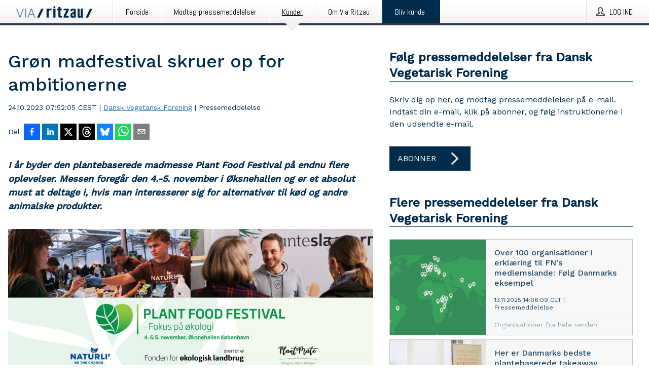

--- FILE ---
content_type: text/html; charset=utf-8
request_url: https://via.ritzau.dk/pressemeddelelse/13737293/gron-madfestival-skruer-op-for-ambitionerne?publisherId=13559515
body_size: 40586
content:
<!doctype html>
<html lang="da" prefix="og: http://ogp.me/ns#">
<head>
<meta name="google-site-verification" content=2Ij8zysuJMuU5tiAPTo_lE64IbvaDEdzY2_O8ihiR38 />
<title data-rh="true">Grøn madfestival skruer op for ambitionerne | Dansk Vegetarisk Forening</title>
<meta data-rh="true" charset="utf-8"/><meta data-rh="true" name="viewport" content="width=device-width, initial-scale=1"/><meta data-rh="true" name="description" content="I år byder den plantebaserede madmesse Plant Food Festival på endnu flere oplevelser. Messen foregår den 4.-5. november i Øksnehallen og er et absolut must at deltage i, hvis man interesserer sig for alternativer til kød og andre animalske produkter."/><meta data-rh="true" property="og:type" content="article"/><meta data-rh="true" property="og:title" content="Grøn madfestival skruer op for ambitionerne | Dansk Vegetarisk Forening"/><meta data-rh="true" property="og:description" content="I år byder den plantebaserede madmesse Plant Food Festival på endnu flere oplevelser. Messen foregår den 4.-5. november i Øksnehallen og er et absolut must at deltage i, hvis man interesserer sig for alternativer til kød og andre animalske produkter."/><meta data-rh="true" property="og:url" content="https://via.ritzau.dk/pressemeddelelse/13737293/gron-madfestival-skruer-op-for-ambitionerne?publisherId=13559515&amp;lang=da"/><meta data-rh="true" name="twitter:card" content="summary_large_image"/><meta data-rh="true" property="og:image" content="https://via.ritzau.dk/data/images/public/13559515/13737293/8b8d1669-a8d7-4f0a-bc3a-6f45a59328fc-w_960.png"/><meta data-rh="true" property="og:image:secure_url" content="https://via.ritzau.dk/data/images/public/13559515/13737293/8b8d1669-a8d7-4f0a-bc3a-6f45a59328fc-w_960.png"/>
<link data-rh="true" href="https://fonts.googleapis.com/css?family=Abel:400&amp;display=swap" type="text/css" rel="stylesheet"/><link data-rh="true" href="https://fonts.googleapis.com/css?family=Work+Sans:500&amp;display=swap" type="text/css" rel="stylesheet"/><link data-rh="true" href="https://fonts.googleapis.com/css?family=Work+Sans:400&amp;display=swap" type="text/css" rel="stylesheet"/><link data-rh="true" rel="canonical" href="https://via.ritzau.dk/pressemeddelelse/13737293/gron-madfestival-skruer-op-for-ambitionerne?publisherId=13559515&amp;lang=da"/>
<style data-styled="true" data-styled-version="5.3.11">.cJQOju{display:block;margin:0 0 2rem;clear:both;color:#002b4b;font-size:0.9375rem;line-height:1.5;}/*!sc*/
.cJQOju img{height:auto;max-width:100%;}/*!sc*/
.cJQOju a{font-size:0.9375rem;color:#2973BA;display:inline-block;max-width:100%;text-overflow:ellipsis;overflow:hidden;vertical-align:bottom;}/*!sc*/
.cJQOju .prs-align--center{text-align:center;}/*!sc*/
.cJQOju .prs-align--left{text-align:left;}/*!sc*/
.cJQOju .prs-align--right{text-align:right;}/*!sc*/
.cJQOju ul.prs-align--center,.cJQOju ol.prs-align--center,.cJQOju ul.prs-align--right,.cJQOju ol.prs-align--right{list-style-position:inside;}/*!sc*/
.cJQOju table{font-size:1rem;display:block;border-collapse:collapse;overflow-x:auto;margin-bottom:1rem;width:100% !important;}/*!sc*/
.cJQOju table tr:first-child{border:transparent;font-weight:bold;}/*!sc*/
.cJQOju table tr:last-child{border:transparent;}/*!sc*/
.cJQOju table tr:nth-child(even){background-color:#f6f6f6;}/*!sc*/
.cJQOju table td{border:1px solid #4e4e4e;padding:0.5rem;vertical-align:middle;}/*!sc*/
.cJQOju table td.prs-align--center{text-align:center;}/*!sc*/
.cJQOju table td.prs-align--left{text-align:left;}/*!sc*/
.cJQOju table td.prs-align--right{text-align:right;}/*!sc*/
.cJQOju table p{margin:0;}/*!sc*/
.cJQOju p:first-of-type{margin-top:0;}/*!sc*/
@media (min-width:1248px){.cJQOju{font-size:1rem;}.cJQOju a{font-size:1rem;}}/*!sc*/
.cJQOju figure.content-figure{display:inline-block;margin:1rem 0 0 0;width:100%;}/*!sc*/
.cJQOju figure.content-figure div{display:-webkit-box;display:-webkit-flex;display:-ms-flexbox;display:flex;}/*!sc*/
.cJQOju .caption-wrapper{padding:1rem;font-size:1rem;line-height:1.5;background-color:#f6f6f6;}/*!sc*/
.cJQOju .caption-wrapper strong{font-weight:700;font-size:0.875rem;}/*!sc*/
.cJQOju blockquote{border-left:2px solid #C8C8C8;margin-left:1rem;padding-left:1rem;}/*!sc*/
data-styled.g1[id="release__PublicationContent-sc-6son67-0"]{content:"cJQOju,"}/*!sc*/
.hnpaSo{color:#002b4b;max-width:100%;font-size:0.875rem;line-height:1rem;margin-bottom:1.5rem;overflow:hidden;word-break:break-word;}/*!sc*/
.hnpaSo a{color:#2973BA;font-size:0.875rem;line-height:1rem;}/*!sc*/
data-styled.g2[id="release__Byline-sc-6son67-1"]{content:"hnpaSo,"}/*!sc*/
.ibKOZq{display:-webkit-box;display:-webkit-flex;display:-ms-flexbox;display:flex;-webkit-align-items:center;-webkit-box-align:center;-ms-flex-align:center;align-items:center;cursor:pointer;position:relative;background-color:#002b4b;padding:0 1.25rem;outline:0;border:0;border-radius:0;color:#fff;font-family:inherit;font-size:1rem;line-height:3rem;-webkit-transition:background-color 200ms ease-in-out;transition:background-color 200ms ease-in-out;text-align:left;text-transform:uppercase;height:3rem;min-width:160px;width:100%;max-width:160px;padding:0 1rem;}/*!sc*/
.ibKOZq:hover,.ibKOZq:focus{background-color:#6a6a6a;}/*!sc*/
data-styled.g22[id="forms__FormSubmitButton-sc-menndn-18"]{content:"ibKOZq,"}/*!sc*/
.eCAMbD{display:-webkit-box;display:-webkit-flex;display:-ms-flexbox;display:flex;-webkit-align-items:center;-webkit-box-align:center;-ms-flex-align:center;align-items:center;margin-left:auto;color:#fff;}/*!sc*/
data-styled.g23[id="forms__FormSubmitButtonIcon-sc-menndn-19"]{content:"eCAMbD,"}/*!sc*/
.bOWEOZ{display:-webkit-box;display:-webkit-flex;display:-ms-flexbox;display:flex;-webkit-flex-direction:column;-ms-flex-direction:column;flex-direction:column;height:100%;font-size:1rem;}/*!sc*/
@media (min-width:480px){.bOWEOZ{font-size:1rem;}}/*!sc*/
data-styled.g49[id="containers__Wrapper-sc-1d04lil-0"]{content:"bOWEOZ,"}/*!sc*/
.kuHHjz{display:-webkit-box;display:-webkit-flex;display:-ms-flexbox;display:flex;-webkit-flex-direction:column;-ms-flex-direction:column;flex-direction:column;min-height:100vh;}/*!sc*/
data-styled.g50[id="containers__HeightWrapper-sc-1d04lil-1"]{content:"kuHHjz,"}/*!sc*/
.fCicMM{display:-webkit-box;display:-webkit-flex;display:-ms-flexbox;display:flex;-webkit-box-flex:1;-webkit-flex-grow:1;-ms-flex-positive:1;flex-grow:1;-webkit-flex-direction:row;-ms-flex-direction:row;flex-direction:row;-webkit-flex-wrap:wrap;-ms-flex-wrap:wrap;flex-wrap:wrap;-webkit-box-flex:1;-webkit-flex-grow:1;-ms-flex-positive:1;flex-grow:1;margin-left:0;max-width:720px;}/*!sc*/
@media (min-width:1248px){.fCicMM{margin-left:2rem;max-width:480px;}}/*!sc*/
@media (min-width:1556px){.fCicMM{margin-left:auto;max-width:620px;}}/*!sc*/
.cpFwlq{display:-webkit-box;display:-webkit-flex;display:-ms-flexbox;display:flex;-webkit-box-flex:1;-webkit-flex-grow:1;-ms-flex-positive:1;flex-grow:1;-webkit-flex-direction:row;-ms-flex-direction:row;flex-direction:row;-webkit-flex-wrap:wrap;-ms-flex-wrap:wrap;flex-wrap:wrap;}/*!sc*/
@media (min-width:1248px){}/*!sc*/
@media (min-width:1556px){}/*!sc*/
data-styled.g52[id="containers__FlexContainer-sc-1d04lil-3"]{content:"fCicMM,cpFwlq,"}/*!sc*/
.kheLZT span.prs-content-placeholder{display:-webkit-box;display:-webkit-flex;display:-ms-flexbox;display:flex;background-image:url("data:image/svg+xml;utf8,%3Csvg viewBox='0 0 20 20' style='display: block; width: 20px; height: 20px;'%3E%3Cuse xlink:href='%23prs-icons_blocked'/%3E%3C/svg%3E");width:100%;background-color:#f6f6f6;border:1px solid #c6c6c6;font-size:0.875rem;padding:0.5rem;line-height:1.5;}/*!sc*/
.kheLZT span.prs-content-placeholder .prs-content-placeholder__container{display:-webkit-box;display:-webkit-flex;display:-ms-flexbox;display:flex;}/*!sc*/
.kheLZT span.prs-content-placeholder .prs-content-placeholder__container .prs-content-placeholder__icon{display:-webkit-box;display:-webkit-flex;display:-ms-flexbox;display:flex;-webkit-align-items:center;-webkit-box-align:center;-ms-flex-align:center;align-items:center;border-right:1px solid #c6c6c6;padding:0.5rem 1rem 0.5rem 0.5rem;margin-right:1rem;}/*!sc*/
.kheLZT span.prs-content-placeholder .prs-content-placeholder__container .prs-content-placeholder__icon svg{width:30px;height:30px;display:inline-block;}/*!sc*/
.kheLZT span.prs-content-placeholder .prs-content-placeholder__container .prs-content-placeholder__text{display:-webkit-box;display:-webkit-flex;display:-ms-flexbox;display:flex;-webkit-flex-direction:column;-ms-flex-direction:column;flex-direction:column;-webkit-box-pack:center;-webkit-justify-content:center;-ms-flex-pack:center;justify-content:center;padding-right:1rem;}/*!sc*/
.kheLZT span.prs-content-placeholder .prs-content-placeholder__container .prs-content-placeholder__text a{font-size:0.875rem;}/*!sc*/
.kheLZT.release iframe{max-width:100%;width:100%;border:0;}/*!sc*/
.kheLZT.article iframe{border:0;max-width:100%;display:block;}/*!sc*/
.kheLZT.short-message-thread iframe{max-width:100%;width:-webkit-fill-available !important;width:-moz-available !important;width:-webkit-fill-available !important;width:-moz-available !important;width:fill-available !important;border:0;display:block;}/*!sc*/
@media (min-width:1248px){.kheLZT{display:-webkit-box;display:-webkit-flex;display:-ms-flexbox;display:flex;-webkit-flex-wrap:wrap;-ms-flex-wrap:wrap;flex-wrap:wrap;-webkit-flex-direction:row;-ms-flex-direction:row;flex-direction:row;}}/*!sc*/
data-styled.g54[id="containers__ReleaseWrapper-sc-1d04lil-5"]{content:"kheLZT,"}/*!sc*/
.gRvSKM{width:100%;}/*!sc*/
data-styled.g55[id="containers__ReleaseSideWrapper-sc-1d04lil-6"]{content:"gRvSKM,"}/*!sc*/
.jFcQZV{max-width:720px;}/*!sc*/
@media (min-width:1248px){.jFcQZV{-webkit-flex:0 0 720px;-ms-flex:0 0 720px;flex:0 0 720px;}}/*!sc*/
.short-message-thread .containers__ReleaseContent-sc-1d04lil-7 .thread-item{position:relative;border-left:3px solid;padding-bottom:0.5rem;padding-left:2rem;margin-bottom:0.5rem;}/*!sc*/
.short-message-thread .containers__ReleaseContent-sc-1d04lil-7 .thread-item::before{content:'';position:absolute;left:-14px;top:-2px;width:20px;height:20px;border-radius:50%;background-color:white;border:4px solid;z-index:2;margin-left:2px;}/*!sc*/
.short-message-thread .containers__ReleaseContent-sc-1d04lil-7 .thread-item:not(:last-child)::after{content:'';position:absolute;left:-3px;bottom:-0.5rem;height:20%;width:3px;background-color:white;border-left:3px dotted;z-index:3;}/*!sc*/
.short-message-thread .containers__ReleaseContent-sc-1d04lil-7 .thread-item:last-child{padding-bottom:0;margin-bottom:0;}/*!sc*/
data-styled.g56[id="containers__ReleaseContent-sc-1d04lil-7"]{content:"jFcQZV,"}/*!sc*/
.flSOcC{display:block;clear:both;margin:0 0 3rem;width:100%;}/*!sc*/
@media (min-width:1248px){}/*!sc*/
.hVzZTk{display:block;clear:both;margin:0 0 3rem;width:100%;}/*!sc*/
@media (min-width:1248px){.hVzZTk{margin:0 0 4.5rem 0;}}/*!sc*/
data-styled.g58[id="containers__SectionWrapper-sc-1d04lil-9"]{content:"flSOcC,hVzZTk,"}/*!sc*/
.boOCHh{color:#002b4b;display:-webkit-box;display:-webkit-flex;display:-ms-flexbox;display:flex;-webkit-flex-direction:row;-ms-flex-direction:row;flex-direction:row;-webkit-flex-wrap:wrap;-ms-flex-wrap:wrap;flex-wrap:wrap;margin-bottom:1rem;}/*!sc*/
.boOCHh span{display:inline-block;line-height:32px;margin-right:0.5rem;font-size:0.9rem;}/*!sc*/
.boOCHh .react-share__ShareButton{margin-right:0.25rem;cursor:pointer;}/*!sc*/
data-styled.g59[id="containers__ShareButtonContainer-sc-1d04lil-10"]{content:"boOCHh,"}/*!sc*/
.dRXtme{display:-webkit-box;display:-webkit-flex;display:-ms-flexbox;display:flex;color:#002b4b;margin-bottom:1rem;}/*!sc*/
.dRXtme figure{cursor:pointer;width:100px;min-width:100px;max-width:100px;}/*!sc*/
.dRXtme .contact__single-contact span{line-height:1.5;}/*!sc*/
.dRXtme .contact__single-contact,.dRXtme .contact__title,.dRXtme .contact__name,.dRXtme .contact__email,.dRXtme .contact__phone{display:inline-block;margin:0 0 0.25rem;font-size:0.9rem;}/*!sc*/
.dRXtme ul{list-style:none;margin:0;padding:0;line-height:1.25;}/*!sc*/
.dRXtme a{color:#2973BA;}/*!sc*/
.dRXtme p{margin:0;}/*!sc*/
@media (min-width:480px){.dRXtme .contact__single-contact,.dRXtme .contact__title,.dRXtme .contact__name,.dRXtme .contact__email,.dRXtme .contact__phone{font-size:1rem;}}/*!sc*/
data-styled.g73[id="contacts__Contact-sc-1ioh59r-11"]{content:"dRXtme,"}/*!sc*/
.kybbeO{display:-webkit-inline-box;display:-webkit-inline-flex;display:-ms-inline-flexbox;display:inline-flex;-webkit-align-items:center;-webkit-box-align:center;-ms-flex-align:center;align-items:center;cursor:pointer;color:#FFFFFF !important;border-radius:0;position:relative;background-color:#002b4b;padding:0 20px;outline:0;border:0;font-family:inherit;font-size:1rem;text-align:left;text-transform:uppercase;-webkit-text-decoration:none;text-decoration:none;-webkit-transition:background-color 200ms ease-in-out;transition:background-color 200ms ease-in-out;height:3rem;}/*!sc*/
.kybbeO:hover,.kybbeO:focus{background-color:#6a6a6a;}/*!sc*/
data-styled.g76[id="buttons__ButtonLink-sc-1gjvbsg-2"]{content:"kybbeO,"}/*!sc*/
.jpEZuJ{height:auto;}/*!sc*/
.jpEZuJ .ImageDiv__modal-image{display:block;}/*!sc*/
.jpEZuJ .ImageDiv__modal-image.fullwidth{width:100%;}/*!sc*/
data-styled.g77[id="image-elements__ImageDiv-sc-6rbjnd-0"]{content:"jpEZuJ,"}/*!sc*/
.diDkHG{height:auto;max-width:100%;}/*!sc*/
data-styled.g78[id="image-elements__Image-sc-6rbjnd-1"]{content:"diDkHG,"}/*!sc*/
.dMytte{position:relative;margin:0;display:table;margin-bottom:2rem;table-layout:fixed;}/*!sc*/
.dMytte img{display:block;}/*!sc*/
data-styled.g81[id="image-elements__Figure-sc-6rbjnd-4"]{content:"dMytte,"}/*!sc*/
.iyuzc{color:#002b4b;font-size:1.5rem;line-height:1.3;margin:0;display:block;}/*!sc*/
@media (min-width:768px){.iyuzc{font-size:2.25rem;}}/*!sc*/
data-styled.g84[id="text-elements__Title-sc-1il5uxg-0"]{content:"iyuzc,"}/*!sc*/
.hhOrnZ{color:#002b4b;font-family:'Work Sans',Arial,sans-serif;font-weight:500;}/*!sc*/
data-styled.g85[id="text-elements__ReleaseTitle-sc-1il5uxg-1"]{content:"hhOrnZ,"}/*!sc*/
.hVMKNv{color:#002b4b;font-size:1.5rem;border-bottom:1px solid #002b4b;margin-top:0;margin-bottom:1.5rem;width:100%;line-height:1.3;}/*!sc*/
.hVMKNv small{color:#002b4b;}/*!sc*/
data-styled.g86[id="text-elements__SectionTitle-sc-1il5uxg-2"]{content:"hVMKNv,"}/*!sc*/
.dHhKjQ{color:#002b4b;font-size:1rem;line-height:1.5;margin:2rem 0;}/*!sc*/
@media (min-width:768px){.dHhKjQ{font-size:1.125rem;}}/*!sc*/
data-styled.g87[id="text-elements__Leadtext-sc-1il5uxg-3"]{content:"dHhKjQ,"}/*!sc*/
.iXzkXr{color:#002b4b;line-height:1.5;margin:0 0 2rem;}/*!sc*/
data-styled.g88[id="text-elements__Bodytext-sc-1il5uxg-4"]{content:"iXzkXr,"}/*!sc*/
.guDfjA{margin:0 auto;width:100%;padding:2rem 1rem;}/*!sc*/
@media (min-width:768px){.guDfjA{max-width:768px;padding:3rem 1.5rem;}}/*!sc*/
@media (min-width:960px){.guDfjA{max-width:100%;}}/*!sc*/
@media (min-width:1248px){.guDfjA{max-width:1248px;padding:3rem 0;}}/*!sc*/
@media (min-width:1556px){.guDfjA{max-width:1556px;}}/*!sc*/
data-styled.g89[id="site-content__SiteContent-sc-x0ym13-0"]{content:"guDfjA,"}/*!sc*/
.dFbKpv{color:#4e4e4e;font-size:0.875rem;line-height:1.5;background:#f6f6f6;border-top:1px solid #c6c6c6;margin-top:auto;padding:2rem 0;}/*!sc*/
.dFbKpv .footer__logo{margin-bottom:1rem;max-width:150px;max-height:30px;}/*!sc*/
.dFbKpv .footer__notification a{font-size:inherit;margin-right:0;}/*!sc*/
.dFbKpv .footer__notification div button{width:auto;max-width:100%;}/*!sc*/
.dFbKpv .footer__notification div button span{text-align:center;}/*!sc*/
.dFbKpv address{font-style:normal;}/*!sc*/
.dFbKpv a{cursor:pointer;font-size:0.875rem;line-height:1.5;-webkit-text-decoration:none;text-decoration:none;margin-right:0.5rem;}/*!sc*/
data-styled.g91[id="footer__Footer-sc-ixban3-0"]{content:"dFbKpv,"}/*!sc*/
.huIfZ{display:-webkit-box;display:-webkit-flex;display:-ms-flexbox;display:flex;-webkit-flex-wrap:wrap;-ms-flex-wrap:wrap;flex-wrap:wrap;}/*!sc*/
data-styled.g108[id="keyword__KeywordWrapper-sc-17wcxb5-0"]{content:"huIfZ,"}/*!sc*/
.kDojjx{cursor:pointer;display:-webkit-box;display:-webkit-flex;display:-ms-flexbox;display:flex;font-size:1rem;padding:0.5rem;margin:0 0.5rem 0.5rem 0;color:#FFFFFF;background:#002b4b;-webkit-transition:background-color 200ms ease-in-out;transition:background-color 200ms ease-in-out;-webkit-text-decoration:none;text-decoration:none;}/*!sc*/
.kDojjx:hover,.kDojjx:focus{background-color:#6a6a6a;}/*!sc*/
data-styled.g109[id="keyword__Keyword-sc-17wcxb5-1"]{content:"kDojjx,"}/*!sc*/
.KMSrb{cursor:pointer;position:relative;background-color:#f6f6f6;border:1px solid #c6c6c6;margin-bottom:0.5rem;max-height:px;width:100%;}/*!sc*/
.KMSrb:last-of-type{margin-bottom:0;}/*!sc*/
.KMSrb h1{padding:1rem;}/*!sc*/
.KMSrb p{margin-bottom:0;line-height:1.5;color:#002b4b;}/*!sc*/
@media (min-width:1248px){.KMSrb .latest-release__overlay{display:block;position:absolute;top:0;left:0;width:100%;height:100%;-webkit-transform:translateZ(0);-ms-transform:translateZ(0);transform:translateZ(0);-webkit-transition:all 125ms ease-out;transition:all 125ms ease-out;opacity:.13;background-color:#FFFFFF;}.KMSrb:hover,.KMSrb:focus{border:1px solid #c6c6c6;box-shadow:2px 2px 6px -4px #4e4e4e;}.KMSrb:hover .latest-release__overlay,.KMSrb:focus .latest-release__overlay{height:0;opacity:0;}.KMSrb:hover .latest-release__title span,.KMSrb:focus .latest-release__title span{-webkit-text-decoration:underline;text-decoration:underline;}.KMSrb:hover .latest-release__title small,.KMSrb:focus .latest-release__title small{-webkit-text-decoration:underline;text-decoration:underline;}}/*!sc*/
data-styled.g110[id="latest-release__LatestRelease-sc-8cce5y-0"]{content:"KMSrb,"}/*!sc*/
.gyxAaB{display:-webkit-box;display:-webkit-flex;display:-ms-flexbox;display:flex;-webkit-flex-wrap:nowrap;-ms-flex-wrap:nowrap;flex-wrap:nowrap;-webkit-flex-direction:row;-ms-flex-direction:row;flex-direction:row;-webkit-text-decoration:none;text-decoration:none;height:100%;max-height:188px;overflow:hidden;}/*!sc*/
data-styled.g111[id="latest-release__LatestReleaseFlexContainer-sc-8cce5y-1"]{content:"gyxAaB,"}/*!sc*/
.bnjPxv{position:relative;overflow:hidden;}/*!sc*/
data-styled.g112[id="latest-release__LatestReleaseContentWrapper-sc-8cce5y-2"]{content:"bnjPxv,"}/*!sc*/
.eUiZli{font-size:0.875rem;color:#002b4b;margin:0 1rem;padding-bottom:1rem;}/*!sc*/
data-styled.g113[id="latest-release__LatestReleaseContent-sc-8cce5y-3"]{content:"eUiZli,"}/*!sc*/
.gxCMxh{display:none;height:188px;min-width:190px;max-width:33.333333%;}/*!sc*/
@media (min-width:480px){.gxCMxh{display:block;}}/*!sc*/
data-styled.g114[id="latest-release__LatestReleaseImageResponsiveWrapper-sc-8cce5y-4"]{content:"gxCMxh,"}/*!sc*/
.czmvDd{background-repeat:no-repeat;background-size:cover;border-right:1px solid #c6c6c6;height:188px;min-width:190px;max-width:33.333333%;}/*!sc*/
data-styled.g115[id="latest-release__LatestReleaseImage-sc-8cce5y-5"]{content:"czmvDd,"}/*!sc*/
.izgmDB{color:#002b4b;margin-bottom:2rem;}/*!sc*/
.izgmDB img{padding-right:1.5rem;max-width:100%;height:auto;}/*!sc*/
data-styled.g124[id="publishers__PublisherContainer-sc-y8colw-7"]{content:"izgmDB,"}/*!sc*/
.hFbMhm{line-height:1.5;margin:1rem 0;max-width:100%;color:#002b4b;font-size:0.9375rem;line-height:1.5;}/*!sc*/
.hFbMhm p:first-child{margin-top:0;}/*!sc*/
.hFbMhm a{color:#2973BA;font-size:0.9375rem;}/*!sc*/
@media (min-width:1248px){.hFbMhm{font-size:1rem;}.hFbMhm a{font-size:1rem;}}/*!sc*/
data-styled.g125[id="publishers__PublisherBoilerplate-sc-y8colw-8"]{content:"hFbMhm,"}/*!sc*/
.kvXxfa{border:0;font-size:1rem;line-height:1.25;padding:1rem;margin:0;color:#002b4b;font-family:'Work Sans',Arial,sans-serif;font-weight:500;}/*!sc*/
.kvXxfa small{display:block;margin-top:1rem;font-size:0.75rem;font-weight:normal;}/*!sc*/
data-styled.g131[id="grid-base__GridCardTitle-sc-14wtsyi-4"]{content:"kvXxfa,"}/*!sc*/
.fCTyG{color:#002b4b;font-family:'Work Sans',Arial,sans-serif;font-weight:400;}/*!sc*/
data-styled.g132[id="grid-base__GridCardSubtitle-sc-14wtsyi-5"]{content:"fCTyG,"}/*!sc*/
button,hr,input{overflow:visible;}/*!sc*/
audio,canvas,progress,video{display:inline-block;}/*!sc*/
progress,sub,sup{vertical-align:baseline;}/*!sc*/
html{font-family:sans-serif;line-height:1.15;-ms-text-size-adjust:100%;-webkit-text-size-adjust:100%;}/*!sc*/
body{margin:0;}/*!sc*/
menu,article,aside,details,footer,header,nav,section{display:block;}/*!sc*/
h1{font-size:2em;margin:.67em 0;}/*!sc*/
figcaption,figure,main{display:block;}/*!sc*/
figure{margin:1em 40px;}/*!sc*/
hr{box-sizing:content-box;height:0;}/*!sc*/
code,kbd,pre,samp{font-family:monospace,monospace;font-size:1em;}/*!sc*/
a{background-color:transparent;-webkit-text-decoration-skip:objects;}/*!sc*/
a:active,a:hover{outline-width:0;}/*!sc*/
abbr[title]{border-bottom:none;-webkit-text-decoration:underline;text-decoration:underline;-webkit-text-decoration:underline dotted;text-decoration:underline dotted;}/*!sc*/
b,strong{font-weight:700;}/*!sc*/
dfn{font-style:italic;}/*!sc*/
mark{background-color:#ff0;color:#000;}/*!sc*/
small{font-size:80%;}/*!sc*/
sub,sup{font-size:75%;line-height:0;position:relative;}/*!sc*/
sub{bottom:-.25em;}/*!sc*/
sup{top:-.5em;}/*!sc*/
audio:not([controls]){display:none;height:0;}/*!sc*/
img{border-style:none;}/*!sc*/
svg:not(:root){overflow:hidden;}/*!sc*/
button,input,optgroup,select,textarea{font-family:sans-serif;font-size:100%;line-height:1.15;margin:0;}/*!sc*/
button,select{text-transform:none;}/*!sc*/
[type=submit],[type=reset],button,html [type=button]{-webkit-appearance:button;}/*!sc*/
[type=button]::-moz-focus-inner,[type=reset]::-moz-focus-inner,[type=submit]::-moz-focus-inner,button::-moz-focus-inner{border-style:none;padding:0;}/*!sc*/
[type=button]:-moz-focusring,[type=reset]:-moz-focusring,[type=submit]:-moz-focusring,button:-moz-focusring{outline:ButtonText dotted 1px;}/*!sc*/
fieldset{border:1px solid silver;margin:0 2px;padding:.35em .625em .75em;}/*!sc*/
legend{box-sizing:border-box;color:inherit;display:table;max-width:100%;padding:0;white-space:normal;}/*!sc*/
textarea{overflow:auto;}/*!sc*/
[type=checkbox],[type=radio]{box-sizing:border-box;padding:0;}/*!sc*/
[type=number]::-webkit-inner-spin-button,[type=number]::-webkit-outer-spin-button{height:auto;}/*!sc*/
[type=search]{-webkit-appearance:textfield;outline-offset:-2px;}/*!sc*/
[type=search]::-webkit-search-cancel-button,[type=search]::-webkit-search-decoration{-webkit-appearance:none;}/*!sc*/
::-webkit-file-upload-button{-webkit-appearance:button;font:inherit;}/*!sc*/
summary{display:list-item;}/*!sc*/
[hidden],template{display:none;}/*!sc*/
html,body,#root{box-sizing:border-box;font-size:16px;font-family:'Work Sans',Arial,sans-serif;font-weight:400;}/*!sc*/
*,*::before,*::after{box-sizing:border-box;}/*!sc*/
a{color:#2973BA;font-size:1rem;}/*!sc*/
a,area,button,[role="button"],input:not([type=range]),label,select,summary,textarea{-ms-touch-action:manipulation;touch-action:manipulation;}/*!sc*/
.disable-scroll{position:relative;overflow:hidden;height:100%;}/*!sc*/
#svg-sprite{display:none;}/*!sc*/
data-styled.g160[id="sc-global-bNbkmT1"]{content:"sc-global-bNbkmT1,"}/*!sc*/
.hBnyMm{position:absolute;top:0;height:100%;background-color:rgba(15,15,15,0.85);bottom:0;left:0;right:0;width:100%;z-index:200;opacity:0;visibility:hidden;-webkit-animation-name:kPIFVS;animation-name:kPIFVS;-webkit-animation-duration:200ms;animation-duration:200ms;-webkit-animation-fill-mode:forwards;animation-fill-mode:forwards;}/*!sc*/
data-styled.g161[id="styledBarNotification__BarNotificationOverlay-sc-1yv4aza-0"]{content:"hBnyMm,"}/*!sc*/
.kcScoX{cursor:default;display:-webkit-box;display:-webkit-flex;display:-ms-flexbox;display:flex;-webkit-flex-flow:row wrap;-ms-flex-flow:row wrap;flex-flow:row wrap;-webkit-align-content:center;-ms-flex-line-pack:center;align-content:center;margin:0 auto;height:75px;width:100vw;padding:1rem;z-index:300;font-size:1rem;border-left:2rem solid #3399cc;color:#002b4b;background-color:#FFFFFF;border-bottom:1px solid #c6c6c6;-webkit-transform:translateY(-100%) animation-name:gDuLQv;-ms-transform:translateY(-100%) animation-name:gDuLQv;transform:translateY(-100%) animation-name:gDuLQv;-webkit-animation-duration:200ms;animation-duration:200ms;-webkit-animation-fill-mode:forwards;animation-fill-mode:forwards;}/*!sc*/
@media (min-width:768px){.kcScoX{max-width:768px;}}/*!sc*/
@media (min-width:960px){.kcScoX{max-width:100%;}}/*!sc*/
@media (min-width:1248px){.kcScoX{max-width:1248px;}}/*!sc*/
@media (min-width:1556px){.kcScoX{max-width:1556px;}}/*!sc*/
data-styled.g162[id="styledBarNotification__BarNotificationWrapper-sc-1yv4aza-1"]{content:"kcScoX,"}/*!sc*/
.jEyvFq{color:#002b4b;margin-left:auto;}/*!sc*/
data-styled.g164[id="styledBarNotification__BarNotificationClose-sc-1yv4aza-3"]{content:"jEyvFq,"}/*!sc*/
.dLfMJQ{font-family:Abel,Arial,sans-serif;position:relative;z-index:200;width:100%;height:50px;background:linear-gradient(to bottom,rgba(255,255,255,1) 16%,rgba(242,242,242,1) 100%);border-bottom:4px solid #2a364b;}/*!sc*/
data-styled.g165[id="navbar__NavbarWrapper-sc-mofdt5-0"]{content:"dLfMJQ,"}/*!sc*/
.gUHzke{width:100%;height:100%;margin:0 auto;display:-webkit-box;display:-webkit-flex;display:-ms-flexbox;display:flex;-webkit-flex:1 0 0;-ms-flex:1 0 0;flex:1 0 0;-webkit-align-items:center;-webkit-box-align:center;-ms-flex-align:center;align-items:center;}/*!sc*/
.gUHzke .agency-logo{padding:0 2.5rem 0 1rem;margin:auto;}/*!sc*/
.gUHzke .agency-logo img{border:0;}/*!sc*/
.gUHzke .agency-logo__small{max-width:120px;max-height:25px;display:block;}/*!sc*/
.gUHzke .agency-logo__wide{max-width:150px;max-height:30px;display:none;}/*!sc*/
@media (min-width:768px){.gUHzke{max-width:768px;}.gUHzke .agency-logo__small{display:none;}.gUHzke .agency-logo__wide{display:block;}}/*!sc*/
@media (min-width:960px){.gUHzke{max-width:960px;}}/*!sc*/
@media (min-width:1248px){.gUHzke{max-width:1248px;}}/*!sc*/
@media (min-width:1556px){.gUHzke{max-width:1556px;}}/*!sc*/
data-styled.g166[id="navbar__NavbarContent-sc-mofdt5-1"]{content:"gUHzke,"}/*!sc*/
.iHSBLt{list-style:none;padding:0;margin:0;-webkit-box-flex:1;-webkit-flex-grow:1;-ms-flex-positive:1;flex-grow:1;height:100%;display:none;text-align:left;}/*!sc*/
@media (min-width:960px){.iHSBLt{max-width:960px;display:block;}}/*!sc*/
.ggiGcb{list-style:none;padding:0;margin:0;-webkit-box-flex:1;-webkit-flex-grow:1;-ms-flex-positive:1;flex-grow:1;height:100%;}/*!sc*/
@media (min-width:960px){.ggiGcb{max-width:960px;}}/*!sc*/
.jUPvPX{list-style:none;padding:0;margin:0;-webkit-box-flex:1;-webkit-flex-grow:1;-ms-flex-positive:1;flex-grow:1;height:100%;text-align:right;}/*!sc*/
@media (min-width:960px){.jUPvPX{max-width:960px;}}/*!sc*/
data-styled.g167[id="navbar__NavbarItems-sc-mofdt5-2"]{content:"iHSBLt,ggiGcb,jUPvPX,"}/*!sc*/
.dmdKmx{display:block;width:100%;height:100%;color:#000;padding:13px 24px 0;-webkit-text-decoration:none;text-decoration:none;}/*!sc*/
.dmdKmx .title{font:14px Abel,sans-serif;display:inline-block;vertical-align:middle;position:relative;z-index:15;margin:0;}/*!sc*/
.dmdKmx:focus{outline:none;border:1px solid black;margin-top:1px;height:calc(100% - 2px);}/*!sc*/
.dmdKmx:focus > .active-bg{position:absolute;top:50%;left:50%;-webkit-transform:translate(-50%,-50%);-ms-transform:translate(-50%,-50%);transform:translate(-50%,-50%);width:calc(100% - 3px);height:calc(100% - 2px);margin-top:1px;z-index:10;}/*!sc*/
.dmdKmx .title.active{-webkit-text-decoration:underline;text-decoration:underline;}/*!sc*/
@media (min-width:960px){.dmdKmx{padding:13px 20px 0 20px;}}/*!sc*/
@media (min-width:768px){.dmdKmx .title{font:16px Abel,sans-serif;}}/*!sc*/
@media (min-width:1248px){.dmdKmx{padding:13px 24px 0 24px;}.dmdKmx:hover,.dmdKmx:visited,.dmdKmx:focus{color:#000;-webkit-text-decoration:none;text-decoration:none;}}/*!sc*/
data-styled.g168[id="navbar__NavbarItemLink-sc-mofdt5-3"]{content:"dmdKmx,"}/*!sc*/
.cowdxy{position:relative;height:100%;display:inline-block;vertical-align:middle;border-left:1px solid #fff;margin-left:1px;}/*!sc*/
.cowdxy.highlighted-cta{border-left:1px solid #002B4B;}/*!sc*/
.cowdxy.highlighted-cta .navbar__NavbarItemLink-sc-mofdt5-3{background-color:#002B4B;}/*!sc*/
.cowdxy.highlighted-cta .navbar__NavbarItemLink-sc-mofdt5-3 .title{color:#FFFFFF;}/*!sc*/
.cowdxy.highlighted-cta .navbar__NavbarItemLink-sc-mofdt5-3 .title.active{color:#FFFFFF;}/*!sc*/
.cowdxy.highlighted-cta .navbar__NavbarItemLink-sc-mofdt5-3 .active-bg{border:3px solid #002B4B;background:#002B4B;}/*!sc*/
.cowdxy.highlighted-cta .navbar__NavbarItemLink-sc-mofdt5-3 .active-marker{background-color:#002B4B;}/*!sc*/
.cowdxy:first-of-type{border-left:1px solid #fff;}/*!sc*/
.cowdxy::before{content:'';width:1px;height:100%;position:absolute;top:0;left:-2px;background-color:#dedede;}/*!sc*/
@media (min-width:1248px){.cowdxy:hover,.cowdxy:focus{color:#2a364b;}}/*!sc*/
@media (min-width:960px){}/*!sc*/
.blzTzG{position:relative;height:100%;display:inline-block;vertical-align:middle;border-left:1px solid #fff;margin-left:1px;}/*!sc*/
.blzTzG.highlighted-cta{border-left:1px solid #002B4B;}/*!sc*/
.blzTzG.highlighted-cta .navbar__NavbarItemLink-sc-mofdt5-3{background-color:#002B4B;}/*!sc*/
.blzTzG.highlighted-cta .navbar__NavbarItemLink-sc-mofdt5-3 .title{color:#FFFFFF;}/*!sc*/
.blzTzG.highlighted-cta .navbar__NavbarItemLink-sc-mofdt5-3 .title.active{color:#FFFFFF;}/*!sc*/
.blzTzG.highlighted-cta .navbar__NavbarItemLink-sc-mofdt5-3 .active-bg{border:3px solid #002B4B;background:#002B4B;}/*!sc*/
.blzTzG.highlighted-cta .navbar__NavbarItemLink-sc-mofdt5-3 .active-marker{background-color:#002B4B;}/*!sc*/
.blzTzG:first-of-type{border-left:1px solid #fff;}/*!sc*/
.blzTzG::before{content:'';width:1px;height:100%;position:absolute;top:0;left:-2px;background-color:#dedede;}/*!sc*/
@media (min-width:1248px){.blzTzG:hover,.blzTzG:focus{color:#2a364b;}}/*!sc*/
.blzTzG .active-marker{display:block;width:20px;height:20px;position:absolute;bottom:-10px;left:calc(50% - 10px);background-color:#f2f2f2;-webkit-transform:rotate(45deg);-ms-transform:rotate(45deg);transform:rotate(45deg);z-index:5;box-shadow:0 1px 0 -1px #2a364b;}/*!sc*/
.blzTzG .active-marker.dark{background-color:#2a364b;}/*!sc*/
.blzTzG .active-bg{position:absolute;top:0;left:0;width:100%;height:100%;background:#fff;background:linear-gradient(to bottom,rgba(255,255,255,1) 16%,rgba(242,242,242,1) 100%);z-index:10;}/*!sc*/
@media (min-width:960px){}/*!sc*/
.iiZWHu{position:relative;height:100%;display:inline-block;vertical-align:middle;border-left:1px solid #fff;margin-left:1px;}/*!sc*/
.iiZWHu.highlighted-cta{border-left:1px solid #002B4B;}/*!sc*/
.iiZWHu.highlighted-cta .navbar__NavbarItemLink-sc-mofdt5-3{background-color:#002B4B;}/*!sc*/
.iiZWHu.highlighted-cta .navbar__NavbarItemLink-sc-mofdt5-3 .title{color:#FFFFFF;}/*!sc*/
.iiZWHu.highlighted-cta .navbar__NavbarItemLink-sc-mofdt5-3 .title.active{color:#FFFFFF;}/*!sc*/
.iiZWHu.highlighted-cta .navbar__NavbarItemLink-sc-mofdt5-3 .active-bg{border:3px solid #002B4B;background:#002B4B;}/*!sc*/
.iiZWHu.highlighted-cta .navbar__NavbarItemLink-sc-mofdt5-3 .active-marker{background-color:#002B4B;}/*!sc*/
.iiZWHu:first-of-type{border-left:1px solid #fff;}/*!sc*/
.iiZWHu::before{content:'';width:1px;height:100%;position:absolute;top:0;left:-2px;background-color:#dedede;}/*!sc*/
@media (min-width:1248px){.iiZWHu:hover,.iiZWHu:focus{color:#2a364b;}}/*!sc*/
@media (min-width:960px){.iiZWHu{display:none;text-align:left;}}/*!sc*/
data-styled.g169[id="navbar__NavbarItem-sc-mofdt5-4"]{content:"cowdxy,blzTzG,iiZWHu,"}/*!sc*/
.VZHjj{font-family:Abel,Arial,sans-serif;background-color:transparent;display:inline-block;vertical-align:middle;cursor:pointer;margin:0;outline:0;border:0;padding:0 16px;line-height:1;width:100%;height:100%;}/*!sc*/
.VZHjj:focus{outline:1px solid black;}/*!sc*/
data-styled.g170[id="navbar__NavbarButton-sc-mofdt5-5"]{content:"VZHjj,"}/*!sc*/
.cJsePX{color:#4e4e4e;position:relative;z-index:15;display:inline-block;vertical-align:middle;margin-right:0.5rem;display:inline-block;}/*!sc*/
.cJsePX svg{height:25px;width:25px;}/*!sc*/
@media (min-width:768px){}/*!sc*/
data-styled.g171[id="navbar-menu__MenuIcon-sc-10uq6pi-0"]{content:"cJsePX,"}/*!sc*/
.cjRoiU{font:16px 'Abel',sans-serif;position:absolute;top:0;left:0;right:0;padding-top:50px;background-color:#4d4e4f;-webkit-transform:translateY(-100%);-ms-transform:translateY(-100%);transform:translateY(-100%);-webkit-transition:-webkit-transform 300ms ease-in-out;-webkit-transition:transform 300ms ease-in-out;transition:transform 300ms ease-in-out;z-index:100;width:100%;min-height:100%;height:100%;}/*!sc*/
data-styled.g173[id="navbar-dropdown__Dropdown-sc-pmkskz-0"]{content:"cjRoiU,"}/*!sc*/
.dCVoYr{position:absolute;top:1rem;right:0.5rem;cursor:pointer;color:#fff;width:45px;height:45px;z-index:300;display:-webkit-box;display:-webkit-flex;display:-ms-flexbox;display:flex;-webkit-align-items:center;-webkit-box-align:center;-ms-flex-align:center;align-items:center;-webkit-box-pack:center;-webkit-justify-content:center;-ms-flex-pack:center;justify-content:center;border:none;background:none;}/*!sc*/
.dCVoYr:focus-visible{outline:auto;}/*!sc*/
data-styled.g174[id="navbar-dropdown__DropdownIcon-sc-pmkskz-1"]{content:"dCVoYr,"}/*!sc*/
.draUGT{position:relative;margin:0 auto;padding:3.5rem 1rem 1.5rem;min-height:100%;height:100%;width:100%;overflow-y:auto;-webkit-overflow-scrolling:touch;-webkit-transform:translateZ(0);-ms-transform:translateZ(0);transform:translateZ(0);}/*!sc*/
@media (min-width:768px){.draUGT{max-width:768px;}}/*!sc*/
@media (min-width:960px){.draUGT{max-width:960px;}}/*!sc*/
@media (min-width:1248px){.draUGT{max-width:1248px;}}/*!sc*/
@media (min-width:1556px){.draUGT{max-width:1556px;}}/*!sc*/
data-styled.g175[id="navbar-dropdown__DropdownContent-sc-pmkskz-2"]{content:"draUGT,"}/*!sc*/
.noScroll,.noScroll body{overflow:hidden !important;position:relative;height:100%;}/*!sc*/
#coiOverlay{background:rgba(15,15,15,0.85);display:-webkit-box;display:-webkit-flex;display:-ms-flexbox;display:flex;position:fixed;top:0;left:0;width:100%;height:100%;-webkit-box-pack:center;-webkit-justify-content:center;-ms-flex-pack:center;justify-content:center;-webkit-align-items:center;-webkit-box-align:center;-ms-flex-align:center;align-items:center;z-index:99999999999;box-sizing:border-box;padding-top:3rem;}/*!sc*/
@media (min-width:768px){#coiOverlay{padding-top:0;}}/*!sc*/
#coi-banner-wrapper{outline:0;width:600px;opacity:0;max-width:100%;max-height:100%;background:#FFFFFF;overflow-x:hidden;border-radius:0;border-style:solid;border-width:0;border-color:#002b4b;-webkit-transition:opacity 200ms;transition:opacity 200ms;}/*!sc*/
#coi-banner-wrapper *{-webkit-font-smoothing:antialiased;box-sizing:border-box;text-align:left;line-height:1.5;color:#002b4b;}/*!sc*/
#coi-banner-wrapper *:focus-visible,#coi-banner-wrapper *:focus{outline:0;}/*!sc*/
@-webkit-keyframes ci-bounce{#coi-banner-wrapper 0%,#coi-banner-wrapper 20%,#coi-banner-wrapper 50%,#coi-banner-wrapper 80%,#coi-banner-wrapper 100%{-webkit-transform:translateY(0);}#coi-banner-wrapper 40%{-webkit-transform:translateY(-30px);}#coi-banner-wrapper 60%{-webkit-transform:translateY(-20px);}}/*!sc*/
@-webkit-keyframes ci-bounce{0%,20%,50%,80%,100%{-webkit-transform:translateY(0);-ms-transform:translateY(0);transform:translateY(0);}40%{-webkit-transform:translateY(-30px);-ms-transform:translateY(-30px);transform:translateY(-30px);}60%{-webkit-transform:translateY(-20px);-ms-transform:translateY(-20px);transform:translateY(-20px);}}/*!sc*/
@keyframes ci-bounce{0%,20%,50%,80%,100%{-webkit-transform:translateY(0);-ms-transform:translateY(0);transform:translateY(0);}40%{-webkit-transform:translateY(-30px);-ms-transform:translateY(-30px);transform:translateY(-30px);}60%{-webkit-transform:translateY(-20px);-ms-transform:translateY(-20px);transform:translateY(-20px);}}/*!sc*/
#coi-banner-wrapper.ci-bounce{-webkit-animation-duration:1s;-webkit-animation-duration:1s;animation-duration:1s;-webkit-animation-name:bounce;-webkit-animation-name:ci-bounce;animation-name:ci-bounce;}/*!sc*/
#coi-banner-wrapper a[target="_blank"]:not(.coi-external-link):after{margin:0 3px 0 5px;content:url([data-uri]);}/*!sc*/
#coi-banner-wrapper #coiBannerHeadline{padding-bottom:0.5rem;margin:1rem 2rem 1rem 2rem;border-bottom:1px solid #e5e5e5;display:-webkit-box;display:-webkit-flex;display:-ms-flexbox;display:flex;-webkit-box-pack:center;-webkit-justify-content:center;-ms-flex-pack:center;justify-content:center;text-align:center;}/*!sc*/
#coi-banner-wrapper button.ci-btn-tab-active .ci-arrow{-webkit-transform:rotate(45deg) !important;-ms-transform:rotate(45deg) !important;transform:rotate(45deg) !important;-webkit-transform:rotate(45deg) !important;top:0px;}/*!sc*/
#coi-banner-wrapper button#showDetailsButton,#coi-banner-wrapper button#hideDetailsButton{-webkit-box-pack:center;-webkit-justify-content:center;-ms-flex-pack:center;justify-content:center;padding-top:1rem;padding-bottom:1rem;border-top:1px solid #e5e5e5;-webkit-transition:background-color 200ms ease-in-out,color 200ms ease-in-out;transition:background-color 200ms ease-in-out,color 200ms ease-in-out;}/*!sc*/
#coi-banner-wrapper button#showDetailsButton:hover,#coi-banner-wrapper button#hideDetailsButton:hover,#coi-banner-wrapper button#showDetailsButton:focus,#coi-banner-wrapper button#hideDetailsButton:focus{background-color:#6a6a6a;color:#FFFFFF;}/*!sc*/
#coi-banner-wrapper button#showDetailsButton:hover .ci-arrow,#coi-banner-wrapper button#hideDetailsButton:hover .ci-arrow,#coi-banner-wrapper button#showDetailsButton:focus .ci-arrow,#coi-banner-wrapper button#hideDetailsButton:focus .ci-arrow{border-color:#FFFFFF;}/*!sc*/
#coi-banner-wrapper button#hideDetailsButton{box-shadow:5px -5px 10px #e5e5e5;border-bottom:1px solid #e5e5e5;}/*!sc*/
#coi-banner-wrapper button#hideDetailsButton .ci-arrow{-webkit-transform:rotate(45deg) !important;-ms-transform:rotate(45deg) !important;transform:rotate(45deg) !important;-webkit-transform:rotate(45deg) !important;top:0px;}/*!sc*/
#coi-banner-wrapper button.action{display:block;-webkit-align-items:center;-webkit-box-align:center;-ms-flex-align:center;align-items:center;cursor:pointer;position:relative;padding:0 1.25rem;outline:0;border:0;font-family:inherit;font-size:1rem;text-align:center;text-transform:uppercase;-webkit-text-decoration:none;text-decoration:none;-webkit-transition:background-color 200ms ease-in-out;transition:background-color 200ms ease-in-out;height:3rem;margin:0.75rem;min-width:180px;}/*!sc*/
#coi-banner-wrapper button.action.primary{color:#FFFFFF;background-color:#002b4b;}/*!sc*/
#coi-banner-wrapper button.action.primary:hover,#coi-banner-wrapper button.action.primary:focus{background-color:#6a6a6a;color:#FFFFFF;}/*!sc*/
#coi-banner-wrapper button.action.secondary{color:inherit;background-color:#f6f6f6;border:1px solid #e5e5e5;}/*!sc*/
#coi-banner-wrapper button.action.secondary:hover,#coi-banner-wrapper button.action.secondary:focus{background-color:#6a6a6a;color:#FFFFFF;}/*!sc*/
#coi-banner-wrapper button.action.secondary.details-dependent{display:none;}/*!sc*/
#coi-banner-wrapper button.action.secondary.active{display:-webkit-box;display:-webkit-flex;display:-ms-flexbox;display:flex;}/*!sc*/
#coi-banner-wrapper .coi-banner__page{background-color:#FFFFFF;-webkit-flex:1;-ms-flex:1;flex:1;-webkit-flex-direction:column;-ms-flex-direction:column;flex-direction:column;-webkit-align-items:flex-end;-webkit-box-align:flex-end;-ms-flex-align:flex-end;align-items:flex-end;display:block;height:100%;}/*!sc*/
#coi-banner-wrapper .coi-banner__page a{line-height:1.5;cursor:pointer;-webkit-text-decoration:underline;text-decoration:underline;color:#2973BA;font-size:0.875rem;}/*!sc*/
#coi-banner-wrapper .coi-banner__page .ci-arrow{border:solid;border-width:0 3px 3px 0;display:inline-block;padding:3px;-webkit-transition:all .3s ease;transition:all .3s ease;margin-right:10px;width:10px;height:10px;-webkit-transform:rotate(-45deg);-ms-transform:rotate(-45deg);transform:rotate(-45deg);-webkit-transform:rotate(-45deg);position:relative;}/*!sc*/
#coi-banner-wrapper .coi-banner__page .coi-button-group{display:none;padding-bottom:0.5rem;display:none;-webkit-flex:auto;-ms-flex:auto;flex:auto;-webkit-box-pack:center;-webkit-justify-content:center;-ms-flex-pack:center;justify-content:center;-webkit-flex-direction:column;-ms-flex-direction:column;flex-direction:column;}/*!sc*/
@media (min-width:768px){#coi-banner-wrapper .coi-banner__page .coi-button-group{-webkit-flex-direction:row;-ms-flex-direction:row;flex-direction:row;}}/*!sc*/
#coi-banner-wrapper .coi-banner__page .coi-button-group.active{display:-webkit-box;display:-webkit-flex;display:-ms-flexbox;display:flex;}/*!sc*/
#coi-banner-wrapper .coi-banner__page .coi-banner__summary{background-color:#FFFFFF;}/*!sc*/
#coi-banner-wrapper .coi-banner__page .coi-consent-banner__update-consent-container{display:none;-webkit-box-pack:center;-webkit-justify-content:center;-ms-flex-pack:center;justify-content:center;background-color:#FFFFFF;position:-webkit-sticky;position:sticky;bottom:0;border-top:1px solid #e5e5e5;width:100%;}/*!sc*/
#coi-banner-wrapper .coi-banner__page .coi-consent-banner__update-consent-container button{width:100%;}/*!sc*/
@media (min-width:768px){#coi-banner-wrapper .coi-banner__page .coi-consent-banner__update-consent-container button{width:auto;}}/*!sc*/
#coi-banner-wrapper .coi-banner__page .coi-consent-banner__update-consent-container.active{display:-webkit-box;display:-webkit-flex;display:-ms-flexbox;display:flex;z-index:2;}/*!sc*/
#coi-banner-wrapper .coi-banner__page .coi-consent-banner__categories-wrapper{box-sizing:border-box;position:relative;padding:0 1rem 1rem 1rem;display:none;-webkit-flex-direction:column;-ms-flex-direction:column;flex-direction:column;}/*!sc*/
#coi-banner-wrapper .coi-banner__page .coi-consent-banner__categories-wrapper.active{display:-webkit-box;display:-webkit-flex;display:-ms-flexbox;display:flex;}/*!sc*/
#coi-banner-wrapper .coi-banner__page .coi-consent-banner__categories-wrapper .coi-consent-banner__category-container{display:-webkit-box;display:-webkit-flex;display:-ms-flexbox;display:flex;-webkit-flex-direction:column;-ms-flex-direction:column;flex-direction:column;padding:0.5rem 1rem 0.5rem 1rem;min-height:50px;-webkit-box-pack:center;-webkit-justify-content:center;-ms-flex-pack:center;justify-content:center;border-bottom:1px solid #e5e5e5;}/*!sc*/
#coi-banner-wrapper .coi-banner__page .coi-consent-banner__categories-wrapper .coi-consent-banner__category-container:last-child{border-bottom:0;}/*!sc*/
#coi-banner-wrapper .coi-banner__page .coi-consent-banner__categories-wrapper .coi-consent-banner__category-container .cookie-details__detail-container{-webkit-flex:1;-ms-flex:1;flex:1;word-break:break-word;display:-webkit-box;display:-webkit-flex;display:-ms-flexbox;display:flex;-webkit-flex-direction:column;-ms-flex-direction:column;flex-direction:column;padding-bottom:0.5rem;}/*!sc*/
#coi-banner-wrapper .coi-banner__page .coi-consent-banner__categories-wrapper .coi-consent-banner__category-container .cookie-details__detail-container a{font-size:0.75rem;}/*!sc*/
#coi-banner-wrapper .coi-banner__page .coi-consent-banner__categories-wrapper .coi-consent-banner__category-container .cookie-details__detail-container span{display:-webkit-box;display:-webkit-flex;display:-ms-flexbox;display:flex;}/*!sc*/
@media (min-width:768px){#coi-banner-wrapper .coi-banner__page .coi-consent-banner__categories-wrapper .coi-consent-banner__category-container .cookie-details__detail-container{-webkit-flex-direction:row;-ms-flex-direction:row;flex-direction:row;padding-bottom:0;}}/*!sc*/
#coi-banner-wrapper .coi-banner__page .coi-consent-banner__categories-wrapper .coi-consent-banner__category-container .cookie-details__detail-title{font-weight:bold;}/*!sc*/
@media (min-width:768px){#coi-banner-wrapper .coi-banner__page .coi-consent-banner__categories-wrapper .coi-consent-banner__category-container .cookie-details__detail-title{-webkit-flex:2;-ms-flex:2;flex:2;max-width:30%;}}/*!sc*/
#coi-banner-wrapper .coi-banner__page .coi-consent-banner__categories-wrapper .coi-consent-banner__category-container .cookie-details__detail-content{-webkit-flex:4;-ms-flex:4;flex:4;}/*!sc*/
#coi-banner-wrapper .coi-banner__page .coi-consent-banner__categories-wrapper .coi-consent-banner__category-container .coi-consent-banner__found-cookies{display:-webkit-box;display:-webkit-flex;display:-ms-flexbox;display:flex;-webkit-flex-direction:column;-ms-flex-direction:column;flex-direction:column;font-size:0.75rem;}/*!sc*/
#coi-banner-wrapper .coi-banner__page .coi-consent-banner__categories-wrapper .coi-consent-banner__category-container .coi-consent-banner__cookie-details{border:1px solid #e5e5e5;padding:0.5rem;margin-bottom:0.5rem;background-color:#f6f6f6;-webkit-flex-direction:column;-ms-flex-direction:column;flex-direction:column;}/*!sc*/
#coi-banner-wrapper .coi-banner__page .coi-consent-banner__categories-wrapper .coi-consent-banner__name-container{position:relative;display:-webkit-box;display:-webkit-flex;display:-ms-flexbox;display:flex;}/*!sc*/
#coi-banner-wrapper .coi-banner__page .coi-consent-banner__categories-wrapper .coi-consent-banner__category-name{cursor:pointer;display:-webkit-box;display:-webkit-flex;display:-ms-flexbox;display:flex;border:none;background:none;-webkit-align-items:baseline;-webkit-box-align:baseline;-ms-flex-align:baseline;align-items:baseline;min-width:30%;padding:0.5rem 0 0.5rem 0;-webkit-flex:unset;-ms-flex:unset;flex:unset;font-family:inherit;-webkit-transition:background-color 200ms ease-in-out,color 200ms ease-in-out;transition:background-color 200ms ease-in-out,color 200ms ease-in-out;}/*!sc*/
#coi-banner-wrapper .coi-banner__page .coi-consent-banner__categories-wrapper .coi-consent-banner__category-name span{-webkit-transition:color 200ms ease-in-out;transition:color 200ms ease-in-out;}/*!sc*/
#coi-banner-wrapper .coi-banner__page .coi-consent-banner__categories-wrapper .coi-consent-banner__category-name:hover,#coi-banner-wrapper .coi-banner__page .coi-consent-banner__categories-wrapper .coi-consent-banner__category-name:focus{background-color:#6a6a6a;}/*!sc*/
#coi-banner-wrapper .coi-banner__page .coi-consent-banner__categories-wrapper .coi-consent-banner__category-name:hover .ci-arrow,#coi-banner-wrapper .coi-banner__page .coi-consent-banner__categories-wrapper .coi-consent-banner__category-name:focus .ci-arrow{border-color:#FFFFFF;}/*!sc*/
#coi-banner-wrapper .coi-banner__page .coi-consent-banner__categories-wrapper .coi-consent-banner__category-name:hover span,#coi-banner-wrapper .coi-banner__page .coi-consent-banner__categories-wrapper .coi-consent-banner__category-name:focus span{color:#FFFFFF;}/*!sc*/
@media (min-width:768px){#coi-banner-wrapper .coi-banner__page .coi-consent-banner__categories-wrapper .coi-consent-banner__category-name{-webkit-flex-direction:column;-ms-flex-direction:column;flex-direction:column;}}/*!sc*/
#coi-banner-wrapper .coi-banner__page .coi-consent-banner__categories-wrapper .coi-consent-banner__category-name .coi-consent-banner__category-name-switch{padding-right:0.5rem;}/*!sc*/
#coi-banner-wrapper .coi-banner__page .coi-consent-banner__categories-wrapper .coi-consent-banner__category-name span{font-size:0.875rem;font-family:inherit;font-weight:bold;}/*!sc*/
#coi-banner-wrapper .coi-banner__page .coi-consent-banner__categories-wrapper .coi-consent-banner__category-controls{display:-webkit-box;display:-webkit-flex;display:-ms-flexbox;display:flex;-webkit-align-items:center;-webkit-box-align:center;-ms-flex-align:center;align-items:center;-webkit-flex-flow:row wrap;-ms-flex-flow:row wrap;flex-flow:row wrap;position:relative;}/*!sc*/
#coi-banner-wrapper .coi-banner__page .coi-consent-banner__categories-wrapper .coi-consent-banner__category-controls .coi-consent-banner__category-controls__label-toggle{display:-webkit-box;display:-webkit-flex;display:-ms-flexbox;display:flex;-webkit-align-items:center;-webkit-box-align:center;-ms-flex-align:center;align-items:center;-webkit-box-pack:justify;-webkit-justify-content:space-between;-ms-flex-pack:justify;justify-content:space-between;width:100%;}/*!sc*/
@media (min-width:768px){#coi-banner-wrapper .coi-banner__page .coi-consent-banner__categories-wrapper .coi-consent-banner__category-controls .coi-consent-banner__category-description{display:-webkit-box;display:-webkit-flex;display:-ms-flexbox;display:flex;}}/*!sc*/
#coi-banner-wrapper .coi-banner__page .coi-consent-banner__categories-wrapper .coi-consent-banner__category-controls .coi-consent-banner__switch-container{display:-webkit-box;display:-webkit-flex;display:-ms-flexbox;display:flex;}/*!sc*/
#coi-banner-wrapper .coi-banner__page .coi-consent-banner__categories-wrapper .coi-consent-banner__category-expander{position:absolute;opacity:0;z-index:-1;}/*!sc*/
#coi-banner-wrapper .coi-banner__page .coi-consent-banner__categories-wrapper .coi-checkboxes{position:relative;display:-webkit-box;display:-webkit-flex;display:-ms-flexbox;display:flex;-webkit-flex-direction:column-reverse;-ms-flex-direction:column-reverse;flex-direction:column-reverse;-webkit-box-pack:justify;-webkit-justify-content:space-between;-ms-flex-pack:justify;justify-content:space-between;-webkit-align-items:center;-webkit-box-align:center;-ms-flex-align:center;align-items:center;font-weight:500;}/*!sc*/
#coi-banner-wrapper .coi-banner__page .coi-consent-banner__categories-wrapper .coi-checkboxes .checkbox-toggle{background:#6a6a6a;width:65px;height:40px;border-radius:100px;position:relative;cursor:pointer;-webkit-transition:.3s ease;transition:.3s ease;-webkit-transform-origin:center;-ms-transform-origin:center;transform-origin:center;-webkit-transform:scale(.8);-ms-transform:scale(.8);transform:scale(.8);}/*!sc*/
#coi-banner-wrapper .coi-banner__page .coi-consent-banner__categories-wrapper .coi-checkboxes .checkbox-toggle:before{-webkit-transition:.3s ease;transition:.3s ease;content:'';width:30px;height:30px;position:absolute;background:#FFFFFF;left:5px;top:5px;box-sizing:border-box;color:#333333;border-radius:100px;}/*!sc*/
@media (min-width:768px){#coi-banner-wrapper .coi-banner__page .coi-consent-banner__categories-wrapper .coi-checkboxes .checkbox-toggle{-webkit-transform:scale(1);-ms-transform:scale(1);transform:scale(1);}}/*!sc*/
#coi-banner-wrapper .coi-banner__page .coi-consent-banner__categories-wrapper .coi-checkboxes input{opacity:0 !important;position:absolute;z-index:1;width:100%;height:100%;cursor:pointer;-webkit-clip:initial !important;clip:initial !important;left:0 !important;top:0 !important;display:block !important;}/*!sc*/
#coi-banner-wrapper .coi-banner__page .coi-consent-banner__categories-wrapper .coi-checkboxes input[type=checkbox]:focus-visible + .checkbox-toggle{-webkit-transition:0.05s;transition:0.05s;outline:0.2rem solid #002b4b80;outline-offset:2px;-moz-outline-radius:0.1875rem;}/*!sc*/
#coi-banner-wrapper .coi-banner__page .coi-consent-banner__categories-wrapper .coi-checkboxes input[type=checkbox]:checked + .checkbox-toggle{background:#002b4b;}/*!sc*/
#coi-banner-wrapper .coi-banner__page .coi-consent-banner__categories-wrapper .coi-checkboxes input[type=checkbox]:checked + .checkbox-toggle:before{left:30px;background:#FFFFFF;}/*!sc*/
#coi-banner-wrapper .coi-banner__page .coi-consent-banner__categories-wrapper .coi-consent-banner__description-container{display:none;width:100%;-webkit-align-self:flex-end;-ms-flex-item-align:end;align-self:flex-end;-webkit-flex-direction:column;-ms-flex-direction:column;flex-direction:column;}/*!sc*/
#coi-banner-wrapper .coi-banner__page .coi-consent-banner__categories-wrapper .tab-panel-active{display:-webkit-box;display:-webkit-flex;display:-ms-flexbox;display:flex;}/*!sc*/
#coi-banner-wrapper .coi-banner__page .coi-consent-banner__categories-wrapper .coi-consent-banner__category-description{font-size:0.875rem;padding-bottom:1rem;padding-top:0.5rem;max-width:80%;}/*!sc*/
#coi-banner-wrapper .coi-banner__page .coi-banner__page-footer{display:-webkit-box;display:-webkit-flex;display:-ms-flexbox;display:flex;position:-webkit-sticky;position:sticky;top:0;background-color:#FFFFFF;width:100%;border-bottom:0;z-index:2;}/*!sc*/
#coi-banner-wrapper .coi-banner__page .coi-banner__page-footer:focus{outline:0;}/*!sc*/
#coi-banner-wrapper .coi-banner__page .coi-banner__page-footer button{cursor:pointer;display:-webkit-box;display:-webkit-flex;display:-ms-flexbox;display:flex;border:none;background:none;-webkit-align-items:baseline;-webkit-box-align:baseline;-ms-flex-align:baseline;align-items:baseline;min-width:30%;padding:0.5rem 0 0.5rem 0;-webkit-flex:auto;-ms-flex:auto;flex:auto;font-family:inherit;}/*!sc*/
#coi-banner-wrapper .coi-banner__page .coi-banner__page-footer button.details-dependent{display:none;}/*!sc*/
#coi-banner-wrapper .coi-banner__page .coi-banner__page-footer button.active{display:-webkit-box;display:-webkit-flex;display:-ms-flexbox;display:flex;}/*!sc*/
#coi-banner-wrapper .coi-banner__page .coi-banner__text{color:#002b4b;font-size:0.875rem;}/*!sc*/
#coi-banner-wrapper .coi-banner__page .coi-banner__text .coi-banner__maintext{padding:0 2rem 1rem 2rem;}/*!sc*/
data-styled.g183[id="sc-global-hpiNuf1"]{content:"sc-global-hpiNuf1,"}/*!sc*/
@-webkit-keyframes kPIFVS{0%{opacity:1;}100%{opacity:0;visibility:hidden;}}/*!sc*/
@keyframes kPIFVS{0%{opacity:1;}100%{opacity:0;visibility:hidden;}}/*!sc*/
data-styled.g338[id="sc-keyframes-kPIFVS"]{content:"kPIFVS,"}/*!sc*/
@-webkit-keyframes gDuLQv{0%{-webkit-transform:translateY(0);-ms-transform:translateY(0);transform:translateY(0);}100%{-webkit-transform:translateY(-100%);-ms-transform:translateY(-100%);transform:translateY(-100%);}}/*!sc*/
@keyframes gDuLQv{0%{-webkit-transform:translateY(0);-ms-transform:translateY(0);transform:translateY(0);}100%{-webkit-transform:translateY(-100%);-ms-transform:translateY(-100%);transform:translateY(-100%);}}/*!sc*/
data-styled.g339[id="sc-keyframes-gDuLQv"]{content:"gDuLQv,"}/*!sc*/
</style>
<style>#ritzau-ordering-cta-block--overflow-container{
    position: fixed;
    width: 0px;
    display: block;
    right: -250px;
    overflow: visible;
    top: 50%;
    z-index: 99;
}

#ritzau-ordering-cta-block--container{
  position: absolute;
  top: 50%;
  background-color: #002b4e;
  padding: 1.5rem;
  transition: 0.2s ease-in-out transform;
  transform: translateX(-100%);
  right: -14.5%;
  width: 250px;
}

#ritzau-ordering-cta-block--button{
    padding: 0.75rem 1rem;
    color: white;
    border: 0;
    outline: 0;
    background-color: #f24822;
    font-size: 18px;
    border-radius: 0 0 5px 5px;
    transform: rotate(90deg) translateY(calc(200% + 1.3rem)) translateX(14%);
    display:block;
    cursor: pointer;
}

#ritzau-ordering-cta-block--container.closed{
    transform: translateX(0);
    transition: 0.2s ease-in-out transform;

}

@media only screen and (max-width: 680px) {
  #ritzau-ordering-cta-block--container{
      transform: translateX(-100%) translateY(-50%);
  }
  #ritzau-ordering-cta-block--container.closed{
      transform: translateX(0) translateY(-50%);
  }

}</style>
<!-- Google Tag Manager -->
<script>
  function initGTM() {
    (function (w, d, s, l, i) {
      w[l] = w[l] || [];
      w[l].push({ "gtm.start": new Date().getTime(), event: "gtm.js" });
      var f = d.getElementsByTagName(s)[0],
        j = d.createElement(s),
        dl = l != "dataLayer" ? "&l=" + l : "";
      j.async = true;
      j.src = "https://www.googletagmanager.com/gtm.js?id=" + i + dl;
      f.parentNode.insertBefore(j, f);
    })(window, document, "script", "dataLayer", "GTM-58RDZ2W");
  }

  window.addEventListener("CookieInformationConsentGiven", function () {
    if (
      !window.prs_head_injection_done &&
      CookieInformation.getConsentGivenFor("cookie_cat_marketing")
    ) {
      window.prs_head_injection_done = true;
      initGTM();
    }
  });
</script>
<!-- End Google Tag Manager -->
</head>
<body>
<div id="root"><div class="containers__Wrapper-sc-1d04lil-0 bOWEOZ"><div class="containers__HeightWrapper-sc-1d04lil-1 kuHHjz"><div class="navigation"><nav class="navbar__NavbarWrapper-sc-mofdt5-0 dLfMJQ"><div class="navbar__NavbarContent-sc-mofdt5-1 gUHzke"><div class="agency-logo"><a class="agency-logo__link" href="/"><img class="agency-logo__wide" src="/data/images/static/logo-w_300_h_100.png" alt="Home"/><img class="agency-logo__small" src="/data/images/static/logo-w_300_h_100.png" alt="Home"/></a></div><ul class="navbar__NavbarItems-sc-mofdt5-2 iHSBLt"><li data-cypress="frontpage-nav-item" class="navbar__NavbarItem-sc-mofdt5-4 cowdxy"><a href="/" data-cypress="releases" class="navbar__NavbarItemLink-sc-mofdt5-3 dmdKmx"><span class="title">Forside</span><span class="active-marker"></span><span class="active-bg"></span></a></li><li data-cypress="frontpage-nav-item" class="navbar__NavbarItem-sc-mofdt5-4 cowdxy"><a href="/abonner" data-cypress="releases" class="navbar__NavbarItemLink-sc-mofdt5-3 dmdKmx"><span class="title">Modtag pressemeddelelser</span><span class="active-marker"></span><span class="active-bg"></span></a></li><li data-cypress="frontpage-nav-item" class="navbar__NavbarItem-sc-mofdt5-4 blzTzG"><a href="/afsendere" data-cypress="publishers" class="navbar__NavbarItemLink-sc-mofdt5-3 dmdKmx"><span class="title active">Kunder</span><span class="active-marker"></span><span class="active-bg"></span></a></li><li data-cypress="frontpage-nav-item" class="navbar__NavbarItem-sc-mofdt5-4 cowdxy"><a href="https://ritzau.com/pressemeddelelser/" data-cypress="service" class="navbar__NavbarItemLink-sc-mofdt5-3 dmdKmx"><span class="title">Om Via Ritzau</span><span class="active-marker"></span><span class="active-bg"></span></a></li><li data-cypress="frontpage-nav-item" class="navbar__NavbarItem-sc-mofdt5-4 cowdxy highlighted-cta"><a href="/bliv-kunde" data-cypress="buy" class="navbar__NavbarItemLink-sc-mofdt5-3 dmdKmx"><span class="title">Bliv kunde</span><span class="active-marker"></span><span class="active-bg"></span></a></li></ul><ul class="navbar__NavbarItems-sc-mofdt5-2 ggiGcb"><li class="navbar__NavbarItem-sc-mofdt5-4 iiZWHu"><button aria-label="Åbn menu" class="navbar__NavbarButton-sc-mofdt5-5 VZHjj"><span class="navbar-menu__MenuIcon-sc-10uq6pi-0 cJsePX"><svg style="display:block;height:25px;width:25px" class=""><use xlink:href="#prs-icons_menu"></use></svg></span><span class="active-marker dark"></span><span class="active-bg"></span></button></li></ul><ul class="navbar__NavbarItems-sc-mofdt5-2 jUPvPX"></ul></div></nav><div class="navbar-dropdown__Dropdown-sc-pmkskz-0 cjRoiU"><div class="navbar-dropdown__DropdownContent-sc-pmkskz-2 draUGT"><button data-cypress="dropdown-close" aria-label="Luk login siden" class="navbar-dropdown__DropdownIcon-sc-pmkskz-1 dCVoYr"><svg style="display:block;height:30px;width:30px" class=""><use xlink:href="#prs-icons_remove"></use></svg></button></div></div></div><div class="styledBarNotification__BarNotificationOverlay-sc-1yv4aza-0 hBnyMm"><section class="styledBarNotification__BarNotificationWrapper-sc-1yv4aza-1 kcScoX"><div data-cypress="bar-notification-close" class="styledBarNotification__BarNotificationClose-sc-1yv4aza-3 jEyvFq"><svg style="display:block;height:36px;width:36px" class=""><use xlink:href="#prs-icons_remove"></use></svg></div></section></div><div class="site-content__SiteContent-sc-x0ym13-0 guDfjA"><article><div class="containers__ReleaseWrapper-sc-1d04lil-5 kheLZT article"><div class="containers__ReleaseContent-sc-1d04lil-7 jFcQZV"><h1 class="text-elements__Title-sc-1il5uxg-0 text-elements__ReleaseTitle-sc-1il5uxg-1 iyuzc hhOrnZ">Grøn madfestival skruer op for ambitionerne</h1><p class="release__Byline-sc-6son67-1 hnpaSo">24.10.2023 07:52:05 CEST<!-- --> |<!-- --> <span style="white-space:nowrap;text-overflow:ellipsis"><a href="/nyhedsrum/13559515/dansk-vegetarisk-forening">Dansk Vegetarisk Forening</a> <!-- -->|</span> <!-- -->Pressemeddelelse</p><div class="containers__ShareButtonContainer-sc-1d04lil-10 boOCHh"><span>Del</span><button aria-label="Del på Facebook" networkName="facebook" class="react-share__ShareButton" style="background-color:transparent;border:none;padding:0;font:inherit;color:inherit;cursor:pointer"><svg viewBox="0 0 64 64" width="32" height="32"><rect width="64" height="64" rx="0" ry="0" fill="#0965FE"></rect><path d="M34.1,47V33.3h4.6l0.7-5.3h-5.3v-3.4c0-1.5,0.4-2.6,2.6-2.6l2.8,0v-4.8c-0.5-0.1-2.2-0.2-4.1-0.2 c-4.1,0-6.9,2.5-6.9,7V28H24v5.3h4.6V47H34.1z" fill="white"></path></svg></button><button aria-label="Del på LinkedIn" networkName="linkedin" class="react-share__ShareButton" style="background-color:transparent;border:none;padding:0;font:inherit;color:inherit;cursor:pointer"><svg viewBox="0 0 64 64" width="32" height="32"><rect width="64" height="64" rx="0" ry="0" fill="#0077B5"></rect><path d="M20.4,44h5.4V26.6h-5.4V44z M23.1,18c-1.7,0-3.1,1.4-3.1,3.1c0,1.7,1.4,3.1,3.1,3.1 c1.7,0,3.1-1.4,3.1-3.1C26.2,19.4,24.8,18,23.1,18z M39.5,26.2c-2.6,0-4.4,1.4-5.1,2.8h-0.1v-2.4h-5.2V44h5.4v-8.6 c0-2.3,0.4-4.5,3.2-4.5c2.8,0,2.8,2.6,2.8,4.6V44H46v-9.5C46,29.8,45,26.2,39.5,26.2z" fill="white"></path></svg></button><button aria-label="Del på X" networkName="twitter" class="react-share__ShareButton" style="background-color:transparent;border:none;padding:0;font:inherit;color:inherit;cursor:pointer"><svg viewBox="0 0 64 64" width="32" height="32"><rect width="64" height="64" rx="0" ry="0" fill="#000000"></rect><path d="M 41.116 18.375 h 4.962 l -10.8405 12.39 l 12.753 16.86 H 38.005 l -7.821 -10.2255 L 21.235 47.625 H 16.27 l 11.595 -13.2525 L 15.631 18.375 H 25.87 l 7.0695 9.3465 z m -1.7415 26.28 h 2.7495 L 24.376 21.189 H 21.4255 z" fill="white"></path></svg></button><button aria-label="Del på Threads" networkName="threads" class="react-share__ShareButton" style="background-color:transparent;border:none;padding:0;font:inherit;color:inherit;cursor:pointer"><svg viewBox="0 0 64 64" width="32" height="32"><rect width="64" height="64" rx="0" ry="0" fill="#000000"></rect><path d="M41.4569 31.0027C41.2867 30.9181 41.1138 30.8366 40.9386 30.7586C40.6336 24.9274 37.5624 21.5891 32.4055 21.5549C32.3821 21.5548 32.3589 21.5548 32.3355 21.5548C29.251 21.5548 26.6857 22.9207 25.1067 25.4063L27.9429 27.4247C29.1224 25.5681 30.9736 25.1723 32.3369 25.1723C32.3526 25.1723 32.3684 25.1723 32.384 25.1724C34.082 25.1837 35.3633 25.6958 36.1926 26.6947C36.7961 27.4218 37.1997 28.4267 37.3996 29.6949C35.8941 29.4294 34.266 29.3478 32.5255 29.4513C27.6225 29.7443 24.4705 32.711 24.6822 36.8332C24.7896 38.9242 25.7937 40.7231 27.5094 41.8982C28.96 42.8916 30.8282 43.3774 32.7699 43.2674C35.3341 43.1216 37.3456 42.1066 38.749 40.2507C39.8148 38.8413 40.4889 37.0149 40.7865 34.7136C42.0085 35.4787 42.9142 36.4855 43.4144 37.6959C44.2649 39.7534 44.3145 43.1344 41.6553 45.8908C39.3255 48.3055 36.525 49.3501 32.2926 49.3824C27.5977 49.3463 24.0471 47.7842 21.7385 44.7396C19.5768 41.8886 18.4595 37.7706 18.4179 32.5C18.4595 27.2293 19.5768 23.1113 21.7385 20.2604C24.0471 17.2157 27.5977 15.6537 32.2925 15.6175C37.0215 15.654 40.634 17.2235 43.0309 20.2829C44.2062 21.7831 45.0923 23.6698 45.6764 25.8696L49 24.9496C48.2919 22.2419 47.1778 19.9087 45.6616 17.9736C42.5888 14.0514 38.0947 12.0417 32.3041 12H32.2809C26.5022 12.0415 22.0584 14.0589 19.073 17.9961C16.4165 21.4997 15.0462 26.3747 15.0001 32.4856L15 32.5L15.0001 32.5144C15.0462 38.6252 16.4165 43.5004 19.073 47.004C22.0584 50.941 26.5022 52.9586 32.2809 53H32.3041C37.4418 52.9631 41.0632 51.5676 44.0465 48.4753C47.9496 44.4297 47.8321 39.3587 46.5457 36.2457C45.6227 34.0134 43.8631 32.2002 41.4569 31.0027ZM32.5863 39.6551C30.4374 39.7807 28.205 38.78 28.0949 36.6367C28.0133 35.0476 29.185 33.2743 32.7182 33.0631C33.1228 33.0389 33.5199 33.027 33.9099 33.027C35.1933 33.027 36.3939 33.1564 37.4854 33.4039C37.0783 38.6788 34.6902 39.5353 32.5863 39.6551Z" fill="white"></path></svg></button><button aria-label="Del på Bluesky" networkName="bluesky" class="react-share__ShareButton" style="background-color:transparent;border:none;padding:0;font:inherit;color:inherit;cursor:pointer"><svg viewBox="0 0 64 64" width="32" height="32"><rect width="64" height="64" rx="0" ry="0" fill="#1185FE"></rect><path d="M21.945 18.886C26.015 21.941 30.393 28.137 32 31.461 33.607 28.137 37.985 21.941 42.055 18.886 44.992 16.681 49.75 14.975 49.75 20.403 49.75 21.487 49.128 29.51 48.764 30.813 47.497 35.341 42.879 36.496 38.772 35.797 45.951 37.019 47.778 41.067 43.833 45.114 36.342 52.801 33.066 43.186 32.227 40.722 32.073 40.27 32.001 40.059 32 40.238 31.999 40.059 31.927 40.27 31.773 40.722 30.934 43.186 27.658 52.801 20.167 45.114 16.222 41.067 18.049 37.019 25.228 35.797 21.121 36.496 16.503 35.341 15.236 30.813 14.872 29.51 14.25 21.487 14.25 20.403 14.25 14.975 19.008 16.681 21.945 18.886Z" fill="white"></path></svg></button><button aria-label="Del via WhatsApp" networkName="whatsapp" class="react-share__ShareButton" style="background-color:transparent;border:none;padding:0;font:inherit;color:inherit;cursor:pointer"><svg viewBox="0 0 64 64" width="32" height="32"><rect width="64" height="64" rx="0" ry="0" fill="#25D366"></rect><path d="m42.32286,33.93287c-0.5178,-0.2589 -3.04726,-1.49644 -3.52105,-1.66732c-0.4712,-0.17346 -0.81554,-0.2589 -1.15987,0.2589c-0.34175,0.51004 -1.33075,1.66474 -1.63108,2.00648c-0.30032,0.33658 -0.60064,0.36247 -1.11327,0.12945c-0.5178,-0.2589 -2.17994,-0.80259 -4.14759,-2.56312c-1.53269,-1.37217 -2.56312,-3.05503 -2.86603,-3.57283c-0.30033,-0.5178 -0.03366,-0.80259 0.22524,-1.06149c0.23301,-0.23301 0.5178,-0.59547 0.7767,-0.90616c0.25372,-0.31068 0.33657,-0.5178 0.51262,-0.85437c0.17088,-0.36246 0.08544,-0.64725 -0.04402,-0.90615c-0.12945,-0.2589 -1.15987,-2.79613 -1.58964,-3.80584c-0.41424,-1.00971 -0.84142,-0.88027 -1.15987,-0.88027c-0.29773,-0.02588 -0.64208,-0.02588 -0.98382,-0.02588c-0.34693,0 -0.90616,0.12945 -1.37736,0.62136c-0.4712,0.5178 -1.80194,1.76053 -1.80194,4.27186c0,2.51134 1.84596,4.945 2.10227,5.30747c0.2589,0.33657 3.63497,5.51458 8.80262,7.74113c1.23237,0.5178 2.1903,0.82848 2.94111,1.08738c1.23237,0.38836 2.35599,0.33657 3.24402,0.20712c0.99159,-0.15534 3.04985,-1.24272 3.47963,-2.45956c0.44013,-1.21683 0.44013,-2.22654 0.31068,-2.45955c-0.12945,-0.23301 -0.46601,-0.36247 -0.98382,-0.59548m-9.40068,12.84407l-0.02589,0c-3.05503,0 -6.08417,-0.82849 -8.72495,-2.38189l-0.62136,-0.37023l-6.47252,1.68286l1.73463,-6.29129l-0.41424,-0.64725c-1.70875,-2.71846 -2.6149,-5.85116 -2.6149,-9.07706c0,-9.39809 7.68934,-17.06155 17.15993,-17.06155c4.58253,0 8.88029,1.78642 12.11655,5.02268c3.23625,3.21036 5.02267,7.50812 5.02267,12.06476c-0.0078,9.3981 -7.69712,17.06155 -17.14699,17.06155m14.58906,-31.58846c-3.93529,-3.80584 -9.1133,-5.95471 -14.62789,-5.95471c-11.36055,0 -20.60848,9.2065 -20.61625,20.52564c0,3.61684 0.94757,7.14565 2.75211,10.26282l-2.92557,10.63564l10.93337,-2.85309c3.0136,1.63108 6.4052,2.4958 9.85634,2.49839l0.01037,0c11.36574,0 20.61884,-9.2091 20.62403,-20.53082c0,-5.48093 -2.14111,-10.64081 -6.03239,-14.51915" fill="white"></path></svg></button><button aria-label="Del via e-mail" networkName="email" class="react-share__ShareButton" style="background-color:transparent;border:none;padding:0;font:inherit;color:inherit;cursor:pointer"><svg viewBox="0 0 64 64" width="32" height="32"><rect width="64" height="64" rx="0" ry="0" fill="#7f7f7f"></rect><path d="M17,22v20h30V22H17z M41.1,25L32,32.1L22.9,25H41.1z M20,39V26.6l12,9.3l12-9.3V39H20z" fill="white"></path></svg></button></div><div class="text-elements__Leadtext-sc-1il5uxg-3 dHhKjQ"><strong><p><em>I år byder den plantebaserede madmesse Plant Food Festival på endnu flere oplevelser. Messen foregår den 4.-5. november i Øksnehallen og er et absolut must at deltage i, hvis man interesserer sig for alternativer til kød og andre animalske produkter.</em></p></strong></div><figure style="width:100%" class="image-elements__Figure-sc-6rbjnd-4 dMytte"><div class="image-elements__ImageDiv-sc-6rbjnd-0 jpEZuJ"><div><img class="ImageDiv__modal-image fullwidth" style="cursor:pointer;max-width:100%;max-height:100%" src="/data/images/public/13559515/13737293/8b8d1669-a8d7-4f0a-bc3a-6f45a59328fc-w_720.png" srcSet="/data/images/public/13559515/13737293/8b8d1669-a8d7-4f0a-bc3a-6f45a59328fc-w_360.png 360w, /data/images/public/13559515/13737293/8b8d1669-a8d7-4f0a-bc3a-6f45a59328fc-w_720.png 720w, /data/images/public/13559515/13737293/8b8d1669-a8d7-4f0a-bc3a-6f45a59328fc-w_960.png 960w" alt=""/></div></div></figure><div class="release__PublicationContent-sc-6son67-0 cJQOju"><div><p>Forventningerne er tårnhøje til dette års store plantebaserede madmesse, Plant Food Festival, som bliver afholdt i Øksnehallen i København den 4. og 5. november 2023.&nbsp;</p>
<p>Her kan de besøgende møde en lang række af landets mest innovative plantebaserede virksomheder, der viser fremtidens smagfulde, klimavenlige fødevarer frem.</p>
<p>Sidste år blev messen afholdt under navnet “Organic Plant Based Expo” og blev en stor succes. I år oplyser arrangøren af Plant Food Festival, Dansk Vegetarisk Forening, at man har skruet op for ambitionerne med over 70 udstillere og forventer et endnu større fremmøde af besøgende. Politiken er desuden indtrådt som kommerciel mediepartner på festivalen, hvilket betyder endnu større synlighed og opmærksomhed om arrangementet.</p>
<p>Rune-Christoffer Dragsdahl, der er generalsekretær i Dansk Vegetarisk Forening, glæder sig over de nye tiltag samt den store offentlige interesse for plantebaseret kost.&nbsp;</p>
<p>"Omlægningen af vores landbrug og madvaner er altafgørende for at nå klimamålene og vende biodiversitetskrisen. Samtidig har en plantebaseret kost store sundhedsmæssige fordele, så det er en højaktuel og vigtig sag. Med Plant Food Festival håber vi at inspirere de besøgende med lækre og innovative produkter, der gør det nemt at spise grønt i dagligdagen," siger Rune-Christoffer Dragsdahl.</p>
<h3>Et must for interesserede i klimavenlig kost&nbsp;</h3>
<p>Plant Food Festival er et af de største plantebaserede arrangementer i Danmark og er et absolut <em>must </em>at deltage i, hvis man interesserer sig for klimavenlig kost og sunde alternativer til kød og andre animalske produkter. Over halvdelen af produkterne på festivalen vil være økologiske.</p>
<p>"Sidste år oplevede vi en kæmpe efterspørgsel på de produkter, stadeholderne havde med, og mange varer blev revet væk. Vi oplever, at mange virksomheder bruger messen til enten at præsentere nye produkter, køre tilbud på eksisterende varer og på at inspirere folk til at lave mad med deres ingredienser på nye måder, og det er lige præcis dét, en mad-fest som Plant Food Festival kan," siger Mie Nordly, der er erhvervschef i Dansk Vegetarisk Forening og en af arrangørerne bag messen.</p>
<p>Ud over at gå på opdagelse blandt de mange stande, kan messens gæster glæde sig til faglige oplæg om plantebaseret kost på Øksnehallens scene, paneldebatter, underholdning med musik og meget mere.&nbsp;</p>
<p>Der vil bl.a. være vægtløftning med muskelmanden Patrik Baboumian, som har sat flere verdensrekorder i tunge løft og er verdenskendt fra Netflix-dokumentaren The Game Changers. Derudover vil der være politisk debat om CO2-afgift på landbruget, paneldebat om mediernes rolle i klimakrisen, kåring af Årets Plantebaserede Supermarked og Årets Plantebaserede Produkter, undersøgelser af pesticider i kroppen på bl.a. kokken Umut Sakarya og mange andre emner. Du kan se <a href="https://plantfoodfestival.dk/program/" target="_blank" rel="noopener">hele programmet her</a>.</p>
<p><em>Medier og journalister, der vil deltage i Plant Food Festival, kan blive akkrediteret ved at sende en mail til DVF’s presseafdeling.</em></p>
<p><em>Plant Food Festival er støttet af Fonden for økologisk landbrug, Organic Plant Protein og Naturli’.</em></p>
<p></p></div></div><section class="containers__SectionWrapper-sc-1d04lil-9 flSOcC"><h2 class="text-elements__SectionTitle-sc-1il5uxg-2 hVMKNv">Nøgleord</h2><div class="keyword__KeywordWrapper-sc-17wcxb5-0 huIfZ"><a href="/?search=mad" class="keyword__Keyword-sc-17wcxb5-1 kDojjx">mad</a><a href="/?search=klima" class="keyword__Keyword-sc-17wcxb5-1 kDojjx">klima</a><a href="/?search=livsstil" class="keyword__Keyword-sc-17wcxb5-1 kDojjx">livsstil</a><a href="/?search=vegetar" class="keyword__Keyword-sc-17wcxb5-1 kDojjx">vegetar</a><a href="/?search=Veganer" class="keyword__Keyword-sc-17wcxb5-1 kDojjx">Veganer</a><a href="/?search=plantebaseret" class="keyword__Keyword-sc-17wcxb5-1 kDojjx">plantebaseret</a><a href="/?search=fleksitar" class="keyword__Keyword-sc-17wcxb5-1 kDojjx">fleksitar</a></div></section><section class="containers__SectionWrapper-sc-1d04lil-9 flSOcC"><h2 class="text-elements__SectionTitle-sc-1il5uxg-2 hVMKNv">Kontakter</h2><div class="contacts__Contact-sc-1ioh59r-11 dRXtme"><p class="contact__single-contact"><span>Rune-Christoffer Dragsdahl<br/></span><span>Generalsekretær, Dansk Vegetarisk Forening<br/></span><span>rc @ vegetarisk.dk / Tlf 50 56 18 17<br/></span><span><br/></span><span>Berit Ertmann<br/></span><span>pressechef, Dansk Vegetarisk Forening<br/></span><span>berit.ertmann @ vegetarisk.dk<br/></span></p></div></section><section class="containers__SectionWrapper-sc-1d04lil-9 flSOcC"><section data-cypress="publisher-container" class="publishers__PublisherContainer-sc-y8colw-7 izgmDB"><div class="publishers__PublisherBoilerplate-sc-y8colw-8 hFbMhm"><p>Dansk Vegetarisk Forening (DVF) arbejder for at udbrede vegetarisk levevis samt oplyse om fordelene ved at skære ned på animalske produkter – såvel for dyr og mennesker som af hensyn til global bæredygtighed. Vi er en forening for vegetarer, veganere og alle andre, der støtter plantebaseret levevis. Vi tror på, at hvert eneste plantebaserede måltid gør en forskel. Vi samarbejder med erhvervsliv, forskere, politikere, myndigheder og andre organisationer om at gøre verden grønnere.</p></div></section></section></div><div class="containers__FlexContainer-sc-1d04lil-3 fCicMM"><div class="containers__ReleaseSideWrapper-sc-1d04lil-6 gRvSKM"><section data-cypress="subscribe" class="containers__SectionWrapper-sc-1d04lil-9 flSOcC"><h2 class="text-elements__SectionTitle-sc-1il5uxg-2 hVMKNv">Følg pressemeddelelser fra Dansk Vegetarisk Forening</h2><p class="text-elements__Bodytext-sc-1il5uxg-4 iXzkXr">Skriv dig op her, og modtag pressemeddelelser på e-mail. Indtast din e-mail, klik på abonner, og følg instruktionerne i den udsendte e-mail.</p><button class="forms__FormSubmitButton-sc-menndn-18 ibKOZq">Abonner<span class="forms__FormSubmitButtonIcon-sc-menndn-19 eCAMbD"><svg style="display:block;height:30px;width:30px" class=""><use xlink:href="#prs-icons_next"></use></svg></span></button></section><section class="containers__SectionWrapper-sc-1d04lil-9 hVzZTk"><h2 class="text-elements__SectionTitle-sc-1il5uxg-2 hVMKNv">Flere pressemeddelelser fra Dansk Vegetarisk Forening</h2><div class="containers__FlexContainer-sc-1d04lil-3 cpFwlq"><section class="containers__SectionWrapper-sc-1d04lil-9 flSOcC"><article class="latest-release__LatestRelease-sc-8cce5y-0 KMSrb"><a class="latest-release__LatestReleaseFlexContainer-sc-8cce5y-1 gyxAaB" href="/pressemeddelelse/14676565/over-100-organisationer-i-erklaering-til-fns-medlemslande-folg-danmarks-eksempel?publisherId=13559515"><div class="latest-release__LatestReleaseImageResponsiveWrapper-sc-8cce5y-4 gxCMxh"><div style="background-image:url(/data/images/public/13559515/14676565/3a2bd529-b86a-4a78-b51f-8dddad4e3bf5-w_380_h_376.png);background-position:center" class="latest-release__LatestReleaseImage-sc-8cce5y-5 czmvDd"></div></div><div class="latest-release__LatestReleaseContentWrapper-sc-8cce5y-2 bnjPxv"><h2 class="text-elements__SectionTitle-sc-1il5uxg-2 grid-base__GridCardTitle-sc-14wtsyi-4 hVMKNv kvXxfa latest-release__title">Over 100 organisationer i erklæring til FN’s medlemslande: Følg Danmarks eksempel<small class="grid-base__GridCardSubtitle-sc-14wtsyi-5 fCTyG">13.11.2025 14:06:09 CET<!-- --> | <!-- -->Pressemeddelelse</small></h2><p class="latest-release__LatestReleaseContent-sc-8cce5y-3 eUiZli">Organisationer fra hele verden opfordrer nu COP30’s lande-delegationer til at udarbejde strategier for at fremme plantebaserede fødevarer, lige som Danmark har gjort.</p></div></a><div class="latest-release__overlay"></div></article><article class="latest-release__LatestRelease-sc-8cce5y-0 KMSrb"><a class="latest-release__LatestReleaseFlexContainer-sc-8cce5y-1 gyxAaB" href="/pressemeddelelse/14656513/her-er-danmarks-bedste-plantebaserede-takeaway?publisherId=13559515"><div class="latest-release__LatestReleaseImageResponsiveWrapper-sc-8cce5y-4 gxCMxh"><div style="background-image:url(/data/images/public/13559515/14656513/9234c716-9d38-4eb3-9b1a-e26c768d8225-w_380_h_376.jpg);background-position:center" class="latest-release__LatestReleaseImage-sc-8cce5y-5 czmvDd"></div></div><div class="latest-release__LatestReleaseContentWrapper-sc-8cce5y-2 bnjPxv"><h2 class="text-elements__SectionTitle-sc-1il5uxg-2 grid-base__GridCardTitle-sc-14wtsyi-4 hVMKNv kvXxfa latest-release__title">Her er Danmarks bedste plantebaserede takeaway<small class="grid-base__GridCardSubtitle-sc-14wtsyi-5 fCTyG">4.11.2025 05:42:00 CET<!-- --> | <!-- -->Pressemeddelelse</small></h2><p class="latest-release__LatestReleaseContent-sc-8cce5y-3 eUiZli">Pico Pizza vandt Årets plantebaserede takeaway-måltid ved weekendens Plant Food Festival, hvor Dansk Vegetarisk Forening og Plantebranchen hyldede årets bedste plantebaserede madoplevelser på farten.</p></div></a><div class="latest-release__overlay"></div></article><article class="latest-release__LatestRelease-sc-8cce5y-0 KMSrb"><a class="latest-release__LatestReleaseFlexContainer-sc-8cce5y-1 gyxAaB" href="/pressemeddelelse/14653602/nemligcom-er-arets-plantebaserede-supermarked-2025?publisherId=13559515"><div class="latest-release__LatestReleaseImageResponsiveWrapper-sc-8cce5y-4 gxCMxh"><div style="background-image:url(/data/images/public/13559515/14653602/46419dc1-5107-4196-bd87-1e6257b884c9-w_380_h_376.jpg);background-position:center" class="latest-release__LatestReleaseImage-sc-8cce5y-5 czmvDd"></div></div><div class="latest-release__LatestReleaseContentWrapper-sc-8cce5y-2 bnjPxv"><h2 class="text-elements__SectionTitle-sc-1il5uxg-2 grid-base__GridCardTitle-sc-14wtsyi-4 hVMKNv kvXxfa latest-release__title">Nemlig.com er Årets Plantebaserede Supermarked 2025<small class="grid-base__GridCardSubtitle-sc-14wtsyi-5 fCTyG">1.11.2025 20:22:00 CET<!-- --> | <!-- -->Pressemeddelelse</small></h2><p class="latest-release__LatestReleaseContent-sc-8cce5y-3 eUiZli">Også Lidl, Super Brugsen og Netto var blandt vinderne, da Dansk Vegetarisk Forening den 1. november 2025 uddelte priser for årets plantebaserede supermarkeder ved Plant Food Festival i København.</p></div></a><div class="latest-release__overlay"></div></article><article class="latest-release__LatestRelease-sc-8cce5y-0 KMSrb"><a class="latest-release__LatestReleaseFlexContainer-sc-8cce5y-1 gyxAaB" href="/pressemeddelelse/14650309/historisk-interesse-for-danmarks-storste-festival-for-gron-mad?publisherId=13559515"><div class="latest-release__LatestReleaseImageResponsiveWrapper-sc-8cce5y-4 gxCMxh"><div style="background-image:url(/data/images/public/13559515/14650309/68ad39ec-ee1d-4849-b126-3c34884c2d8c-w_380_h_376.jpg);background-position:center" class="latest-release__LatestReleaseImage-sc-8cce5y-5 czmvDd"></div></div><div class="latest-release__LatestReleaseContentWrapper-sc-8cce5y-2 bnjPxv"><h2 class="text-elements__SectionTitle-sc-1il5uxg-2 grid-base__GridCardTitle-sc-14wtsyi-4 hVMKNv kvXxfa latest-release__title">Historisk interesse for Danmarks største festival for grøn mad<small class="grid-base__GridCardSubtitle-sc-14wtsyi-5 fCTyG">31.10.2025 05:56:00 CET<!-- --> | <!-- -->Pressemeddelelse</small></h2><p class="latest-release__LatestReleaseContent-sc-8cce5y-3 eUiZli">Plant Food Festival står til at sætte ny deltagerrekord med over 7.000 tilmeldte gæster, når festivalen vender tilbage til København den 1.-2. november.</p></div></a><div class="latest-release__overlay"></div></article><article class="latest-release__LatestRelease-sc-8cce5y-0 KMSrb"><a class="latest-release__LatestReleaseFlexContainer-sc-8cce5y-1 gyxAaB" href="/pressemeddelelse/14634556/plant-food-festival-kom-med-og-se-hvorfor-alle-taler-om-plantebaseret-mad?publisherId=13559515"><div class="latest-release__LatestReleaseImageResponsiveWrapper-sc-8cce5y-4 gxCMxh"><div style="background-image:url(/data/images/public/13559515/14634556/f84edfd0-53cc-459b-a04f-6fa9844264b1-w_380_h_376.jpg);background-position:center" class="latest-release__LatestReleaseImage-sc-8cce5y-5 czmvDd"></div></div><div class="latest-release__LatestReleaseContentWrapper-sc-8cce5y-2 bnjPxv"><h2 class="text-elements__SectionTitle-sc-1il5uxg-2 grid-base__GridCardTitle-sc-14wtsyi-4 hVMKNv kvXxfa latest-release__title">Plant Food Festival: Kom med og se, hvorfor alle taler om plantebaseret mad<small class="grid-base__GridCardSubtitle-sc-14wtsyi-5 fCTyG">23.10.2025 05:58:00 CEST<!-- --> | <!-- -->Pressemeddelelse</small></h2><p class="latest-release__LatestReleaseContent-sc-8cce5y-3 eUiZli">Øksnehallen i København bliver fyldt med smagsoplevelser, inspiration og grønne løsninger, når Plant Food Festival åbner dørene for tusindvis af besøgende – og der er gratis adgang.</p></div></a><div class="latest-release__overlay"></div></article></section></div><p class="text-elements__Bodytext-sc-1il5uxg-4 iXzkXr">I vores nyhedsrum kan du læse alle vores pressemeddelelser, tilgå materiale i form af billeder og dokumenter samt finde vores kontaktoplysninger.</p><a class="buttons__ButtonLink-sc-1gjvbsg-2 kybbeO" href="/nyhedsrum/13559515/dansk-vegetarisk-forening">Besøg vores nyhedsrum</a></section></div></div></div></article></div><footer aria-label="Footer navigation" class="footer__Footer-sc-ixban3-0 dFbKpv"><div class="site-content__SiteContent-sc-x0ym13-0 guDfjA"><img class="image-elements__Image-sc-6rbjnd-1 diDkHG footer__logo" src="/data/images/static/logo-w_300_h_100.png" alt="Via Ritzau, Ritzaus pressetjeneste"/><address><span>Lad os fortælle dig om Via Ritzau<br/><br/><a href="https://app.ritzau.com/kontakt-mig-med-et-tilbud">Kontakt os</a>for en samtale eller læs mere om<!-- --> <a href="https://ritzau.com/pressemeddelelser">Via Ritzau</a><br/><br/>Besøgsadresse<br/></span><br/><span>Ritzaus Bureau<br/></span><span>Store Kongensgade 14, 1264 København K<br/></span><span>Danmark<br/></span><br/><span>Følg Via Ritzau pressemeddelelser på SOME<br/></span></address><br/><a href="https://www.linkedin.com/company/viaritzau/?viewAsMember=true">LinkedIn</a><a href="http://www.facebook.com/ViaRitzau">Facebook</a><a href="https://x.com/ViaRitzau">X</a><br/><p></p><span>© <!-- -->Via Ritzau, Ritzaus pressetjeneste<!-- --> <!-- -->2026</span><br/><br/>Pressemeddelelser er videreformidlet af Ritzau på vegne af tredjepart. Ritzau er derfor ikke ansvarlig for indholdet. Kontakt afsender af pressemeddelelsen med hensyn til spørgsmål om indholdet.<br/><br/>Vælg sprog<br/><br/><nav><a tabindex="0">Dansk</a><a tabindex="0">Engelsk</a><a tabindex="0">Norsk</a><a tabindex="0">Svensk</a><a tabindex="0">Finsk</a></nav></div></footer></div></div></div>
<script>window.__INITIAL_STATE__ = '[base64]'</script>

<script src="/public/app.67fc2c5ae9fe16df613d.js"></script>
<div id="svg-sprite">
<svg xmlns="http://www.w3.org/2000/svg"><defs/><symbol id="prs-icons-globe" viewBox="0 0 64 64" role="img" fill="currentColor"><title>World Globe</title><desc>A line styled icon from Orion Icon Library.</desc><ellipse stroke-width="2" stroke-miterlimit="10" stroke="#202020" fill="none" ry="30" rx="16.1" cy="32" cx="32" data-name="layer2" stroke-linejoin="round" stroke-linecap="round"/><path d="M4.5 44h55m-55-24h55M32 2v60" stroke-width="2" stroke-miterlimit="10" stroke="#202020" fill="none" data-name="layer2" stroke-linejoin="round" stroke-linecap="round"/><circle stroke-width="2" stroke-miterlimit="10" stroke="#202020" fill="none" r="30" cy="32" cx="32" data-name="layer1" stroke-linejoin="round" stroke-linecap="round"/></symbol><symbol id="prs-icons_blocked" viewBox="0 0 20 20" fill="currentColor"><g><path d="M 10 1.667969 C 5.394531 1.667969 1.667969 5.394531 1.667969 10 C 1.667969 14.605469 5.394531 18.332031 10 18.332031 C 14.605469 18.332031 18.332031 14.605469 18.332031 10C 18.332031 5.394531 14.605469 1.667969 10 1.667969 Z M 3.332031 10 C 3.332031 6.316406 6.316406 3.332031 10 3.332031 C 11.542969 3.332031 12.953125 3.863281 14.082031 4.738281L 4.738281 14.082031 C 3.863281 12.953125 3.332031 11.542969 3.332031 10 Z M 10 16.667969 C 8.457031 16.667969 7.046875 16.136719 5.917969 15.261719 L 15.261719 5.917969C 16.136719 7.046875 16.667969 8.457031 16.667969 10 C 16.667969 13.683594 13.683594 16.667969 10 16.667969 Z M 10 16.667969"/></g></symbol><symbol id="prs-icons_document" viewBox="0 0 20 20" fill="currentColor"><g><path d="M16.9,5.1c0,0,0-0.1-0.1-0.1c0,0,0,0,0-0.1l0,0c0,0,0,0,0,0l-3.4-3.4c0,0,0,0,0,0c0,0-0.1-0.1-0.2-0.1c-0.1,0-0.1,0-0.2,0H5.6c-1.4,0-2.5,1.4-2.5,3.2v10.8c0,1.8,1.1,3.2,2.5,3.2h8.9c1.4,0,2.5-1.4,2.5-3.2V5.3C16.9,5.2,16.9,5.1,16.9,5.1z M15.2,4.8h-1.7l0-1.7L15.2,4.8z M14.4,17.6H5.6c-0.8,0-1.5-1-1.5-2.2V4.6c0-1.2,0.7-2.2,1.5-2.2h7l0,2.9c0,0.3,0.2,0.5,0.5,0.5h2.9v9.6C15.9,16.6,15.3,17.6,14.4,17.6z"/><path d="M13.9,14.3h-8c-0.3,0-0.5,0.2-0.5,0.5s0.2,0.5,0.5,0.5h8c0.3,0,0.5-0.2,0.5-0.5S14.1,14.3,13.9,14.3z"/><path d="M13.9,11.3h-8c-0.3,0-0.5,0.2-0.5,0.5s0.2,0.5,0.5,0.5h8c0.3,0,0.5-0.2,0.5-0.5S14.1,11.3,13.9,11.3z"/><path d="M13.9,8.3h-8c-0.3,0-0.5,0.2-0.5,0.5s0.2,0.5,0.5,0.5h8c0.3,0,0.5-0.2,0.5-0.5S14.1,8.3,13.9,8.3z"/><path d="M5.9,6.3h4.4c0.3,0,0.5-0.2,0.5-0.5s-0.2-0.5-0.5-0.5H5.9c-0.3,0-0.5,0.2-0.5,0.5S5.6,6.3,5.9,6.3z"/></g></symbol><symbol id="prs-icons_down-lt" viewBox="0 0 20 20" fill="currentColor"><path d="M10,14.1L10,14.1c-0.1,0-0.3-0.1-0.4-0.1l-7-7.1c-0.2-0.2-0.2-0.5,0-0.7c0.2-0.2,0.5-0.2,0.7,0l6.6,6.7l6.6-6.7c0.2-0.2,0.5-0.2,0.7,0c0.2,0.2,0.2,0.5,0,0.7l-7,7.1C10.3,14,10.1,14.1,10,14.1z"/></symbol><symbol id="prs-icons_down" viewBox="0 0 20 20" fill="currentColor"><path d="M10,14.6L10,14.6c-0.3,0-0.5-0.1-0.7-0.3l-7-7.1c-0.4-0.4-0.4-1,0-1.4c0.4-0.4,1-0.4,1.4,0l6.3,6.4l6.3-6.4c0.4-0.4,1-0.4,1.4,0c0.4,0.4,0.4,1,0,1.4l-7,7.1C10.5,14.4,10.3,14.6,10,14.6z"/></symbol><symbol id="prs-icons_eye-hide" viewBox="0 0 64 64" role="img" fill="currentColor"><title>Hidden</title><desc>A line styled icon from Orion Icon Library.</desc><path data-name="layer2" d="M25.9 49.3a26.4 26.4 0 0 0 6.1.7c17.2 0 29.5-17.5 29.5-17.5a51.8 51.8 0 0 0-9.5-9.7m-6.5-4.3A29.1 29.1 0 0 0 32 15C14.8 15 2.5 32.5 2.5 32.5a50.9 50.9 0 0 0 15.4 13.6M32 44a12 12 0 0 0 12-12m-3.5-8.5a12 12 0 0 0-17 17" fill="none" stroke-miterlimit="10" stroke-width="2" stroke-linejoin="round" stroke-linecap="round"/><path data-name="layer1" fill="none" stroke-miterlimit="10" stroke-width="2" d="M62 2L2 62" stroke-linejoin="round" stroke-linecap="round"/></symbol><symbol id="prs-icons_eye" viewBox="0 0 64 64" role="img" fill="currentColor"><title>Eye</title><path data-name="layer2" d="M32 14.5C14.8 14.5 2.5 32 2.5 32S14.8 49.5 32 49.5 61.5 32 61.5 32 49.2 14.5 32 14.5z" fill="none" stroke-miterlimit="10" stroke-width="2" stroke-linejoin="round" stroke-linecap="round"/><circle data-name="layer1" cx="32" cy="31.5" r="13" fill="none" stroke-miterlimit="10" stroke-width="2" stroke-linejoin="round" stroke-linecap="round"/></symbol><symbol id="prs-icons_filters" viewBox="0 0 20 20" fill="currentColor"><g><path d="M4,5.5h0.8C5.1,6.5,6,7.3,7,7.3s2-0.8,2.2-1.8H16c0.3,0,0.5-0.2,0.5-0.5S16.2,4.5,16,4.5H9.2C9,3.5,8.1,2.8,7,2.8s-2,0.8-2.2,1.8H4C3.8,4.5,3.5,4.7,3.5,5S3.8,5.5,4,5.5z M7,3.8c0.5,0,1,0.3,1.1,0.8c0,0,0,0,0,0C8.3,4.7,8.3,4.8,8.3,5c0,0.2,0,0.3-0.1,0.5c0,0,0,0,0,0C8,5.9,7.6,6.3,7,6.3c-0.5,0-0.9-0.3-1.1-0.8c0,0,0,0,0,0C5.8,5.3,5.8,5.2,5.8,5c0,0,0,0,0,0s0,0,0,0c0-0.2,0-0.3,0.1-0.5c0,0,0,0,0,0C6.1,4.1,6.5,3.8,7,3.8z"/><path d="M16,9.5h-0.6c-0.2-1-1.1-1.8-2.2-1.8s-2,0.8-2.2,1.8H4c-0.3,0-0.5,0.2-0.5,0.5s0.2,0.5,0.5,0.5h6.9c0.2,1,1.1,1.8,2.2,1.8s2-0.8,2.2-1.8H16c0.3,0,0.5-0.2,0.5-0.5S16.2,9.5,16,9.5z M13.1,11.3c-0.5,0-1-0.3-1.1-0.8h0c0,0,0,0,0-0.1c0-0.1-0.1-0.3-0.1-0.4c0,0,0,0,0,0s0,0,0,0c0-0.1,0-0.3,0.1-0.4c0,0,0,0,0-0.1h0c0.2-0.4,0.6-0.8,1.1-0.8c0.5,0,1,0.3,1.1,0.8h0c0,0,0,0,0,0.1c0,0.1,0.1,0.3,0.1,0.4c0,0,0,0,0,0s0,0,0,0c0,0.1,0,0.3-0.1,0.4c0,0,0,0,0,0.1h0C14.1,10.9,13.7,11.3,13.1,11.3z"/><path d="M16,14.5H9.8c-0.2-1-1.1-1.8-2.2-1.8s-2,0.8-2.2,1.8H4c-0.3,0-0.5,0.2-0.5,0.5s0.2,0.5,0.5,0.5h1.4c0.2,1,1.1,1.8,2.2,1.8s2-0.8,2.2-1.8H16c0.3,0,0.5-0.2,0.5-0.5S16.2,14.5,16,14.5z M7.6,16.3c-0.5,0-0.9-0.3-1.1-0.8c0,0,0,0,0,0c-0.1-0.1-0.1-0.3-0.1-0.4c0,0,0,0,0,0s0,0,0,0c0-0.2,0-0.3,0.1-0.4c0,0,0,0,0,0c0.2-0.4,0.6-0.8,1.1-0.8c0.5,0,1,0.3,1.1,0.8c0,0,0,0,0,0c0.1,0.1,0.1,0.3,0.1,0.5s0,0.3-0.1,0.5c0,0,0,0,0,0C8.6,15.9,8.2,16.3,7.6,16.3z"/></g></symbol><symbol id="prs-icons_image" viewBox="0 0 20 20" fill="currentColor"><g><path d="M16,3.8H4c-1.3,0-2.4,1.1-2.4,2.5v7.9c0,1.4,1.1,2.5,2.4,2.5H16c1.3,0,2.4-1.1,2.4-2.5V6.3C18.4,4.9,17.4,3.8,16,3.8zM17.4,14.3c0,0.8-0.6,1.5-1.4,1.5H4c-0.8,0-1.4-0.7-1.4-1.5V6.3c0-0.8,0.6-1.5,1.4-1.5H16c0.8,0,1.4,0.7,1.4,1.5V14.3z"/><circle cx="14" cy="7.7" r="1.6"/><path d="M13.7,12.4L9.9,8.3l-3.4,3l-1.4-1l-1.7,2v1.8c0,0.5,0.4,0.9,0.8,0.9h11.6c0.4,0,0.8-0.4,0.8-0.9v-1.3l-1.3-1.1L13.7,12.4z"/></g></symbol><symbol id="prs-icons_logo" viewBox="0 0 20 20" fill="currentColor"><path d="M10,2c-4.4,0-8,3.6-8,8s3.6,8,8,8s8-3.6,8-8S14.4,2,10,2z M9.4,10h1.3l0.7,2H8.6L9.4,10z M8.4,16.8V13h3.1v3.8c-0.5,0.1-1,0.2-1.6,0.2S8.9,16.9,8.4,16.8z M12.6,16.5v-4c0,0,0-0.1,0-0.1c0,0,0,0,0,0l-2.1-5.9c-0.1-0.4-0.8-0.4-0.9,0l-2.1,5.9c0,0,0,0,0,0c0,0,0,0.1,0,0.1v4C4.8,15.5,3,13,3,10c0-3.9,3.1-7,7-7s7,3.1,7,7C17,13,15.2,15.5,12.6,16.5z"/></symbol><symbol id="prs-icons_menu" viewBox="0 0 20 20" fill="currentColor"><g><path d="M5,4H4C3.4,4,3,4.4,3,5s0.4,1,1,1h1c0.6,0,1-0.4,1-1S5.5,4,5,4z"/><path d="M8.8,6H16c0.6,0,1-0.4,1-1s-0.4-1-1-1H8.8c-0.6,0-1,0.4-1,1S8.2,6,8.8,6z"/><path d="M5,9H4c-0.6,0-1,0.4-1,1s0.4,1,1,1h1c0.6,0,1-0.4,1-1S5.5,9,5,9z"/><path d="M16,9H8.8c-0.6,0-1,0.4-1,1s0.4,1,1,1H16c0.6,0,1-0.4,1-1S16.6,9,16,9z"/><path d="M5,14H4c-0.6,0-1,0.4-1,1s0.4,1,1,1h1c0.6,0,1-0.4,1-1S5.5,14,5,14z"/><path d="M16,14H8.8c-0.6,0-1,0.4-1,1s0.4,1,1,1H16c0.6,0,1-0.4,1-1S16.6,14,16,14z"/></g></symbol><symbol id="prs-icons_next-lt" viewBox="0 0 20 20" fill="currentColor"><path d="M6.4,17.5c-0.1,0-0.3,0-0.4-0.1c-0.2-0.2-0.2-0.5,0-0.7l6.7-6.6L6.1,3.4c-0.2-0.2-0.2-0.5,0-0.7c0.2-0.2,0.5-0.2,0.7,0l7.1,7c0.1,0.1,0.1,0.2,0.1,0.4s-0.1,0.3-0.1,0.4l-7.1,7C6.7,17.4,6.6,17.5,6.4,17.5z"/></symbol><symbol id="prs-icons_next" viewBox="0 0 20 20" fill="currentColor"><path d="M6.4,18c-0.3,0-0.5-0.1-0.7-0.3c-0.4-0.4-0.4-1,0-1.4l6.4-6.3L5.7,3.7c-0.4-0.4-0.4-1,0-1.4c0.4-0.4,1-0.4,1.4,0l7.1,7c0.2,0.2,0.3,0.4,0.3,0.7c0,0.3-0.1,0.5-0.3,0.7l-7.1,7C7,17.9,6.7,18,6.4,18z"/></symbol><symbol id="prs-icons_pressroom" viewBox="0 0 20 20" fill="currentColor"><g><rect x="3.4" y="6.6" width="11.1" height="2"/><path d="M8.9,10.5h-5c-0.3,0-0.5,0.2-0.5,0.5s0.2,0.5,0.5,0.5h5c0.3,0,0.5-0.2,0.5-0.5S9.1,10.5,8.9,10.5z"/><path d="M8.9,13.1h-5c-0.3,0-0.5,0.2-0.5,0.5s0.2,0.5,0.5,0.5h5c0.3,0,0.5-0.2,0.5-0.5S9.1,13.1,8.9,13.1z"/><path d="M16.2,10.5h-5c-0.3,0-0.5,0.2-0.5,0.5s0.2,0.5,0.5,0.5h5c0.3,0,0.5-0.2,0.5-0.5S16.4,10.5,16.2,10.5z"/><path d="M16.2,13.1h-5c-0.3,0-0.5,0.2-0.5,0.5s0.2,0.5,0.5,0.5h5c0.3,0,0.5-0.2,0.5-0.5S16.4,13.1,16.2,13.1z"/><path d="M16.4,3.8H3.6c-1.4,0-2.5,1.1-2.5,2.5v7.9c0,1.4,1.1,2.5,2.5,2.5h12.9c1.4,0,2.5-1.1,2.5-2.5V6.3C18.9,4.9,17.8,3.8,16.4,3.8z M17.9,14.3c0,0.8-0.7,1.5-1.5,1.5H3.6c-0.8,0-1.5-0.7-1.5-1.5V6.3c0-0.8,0.7-1.5,1.5-1.5h12.9c0.8,0,1.5,0.7,1.5,1.5V14.3z"/></g></symbol><symbol id="prs-icons_previous-lt" viewBox="0 0 20 20" fill="currentColor"><path d="M13.6,17.5c-0.1,0-0.3,0-0.4-0.1l-7.1-7C6,10.3,5.9,10.1,5.9,10S6,9.7,6.1,9.6l7.1-7c0.2-0.2,0.5-0.2,0.7,0c0.2,0.2,0.2,0.5,0,0.7L7.2,10l6.7,6.6c0.2,0.2,0.2,0.5,0,0.7C13.8,17.4,13.7,17.5,13.6,17.5z"/></symbol><symbol id="prs-icons_previous" viewBox="0 0 20 20" fill="currentColor"><path d="M13.6,18c-0.3,0-0.5-0.1-0.7-0.3l-7.1-7c-0.2-0.2-0.3-0.4-0.3-0.7c0-0.3,0.1-0.5,0.3-0.7l7.1-7c0.4-0.4,1-0.4,1.4,0s0.4,1,0,1.4L7.9,10l6.4,6.3c0.4,0.4,0.4,1,0,1.4C14.1,17.9,13.8,18,13.6,18z"/></symbol><symbol id="prs-icons_remove" viewBox="0 0 20 20" fill="currentColor"><path d="M11.4,10l4.2-4.2c0.4-0.4,0.4-1,0-1.4s-1-0.4-1.4,0L10,8.6L5.8,4.4C5.4,4,4.7,4,4.4,4.4s-0.4,1,0,1.4L8.6,10l-4.2,4.2c-0.4,0.4-0.4,1,0,1.4c0.2,0.2,0.5,0.3,0.7,0.3s0.5-0.1,0.7-0.3l4.2-4.2l4.2,4.2c0.2,0.2,0.5,0.3,0.7,0.3s0.5-0.1,0.7-0.3c0.4-0.4,0.4-1,0-1.4L11.4,10z"/></symbol><symbol id="prs-icons_search" viewBox="0 0 20 20" fill="currentColor"><path d="M16.2,15.1L13.2,12c1.6-2.3,1.4-5.5-0.6-7.6c-2.3-2.3-6.1-2.3-8.4,0s-2.3,6.1,0,8.4c1.2,1.2,2.7,1.7,4.2,1.7c1.2,0,2.4-0.4,3.4-1.1l3.1,3.1c0.2,0.2,0.5,0.3,0.7,0.3s0.5-0.1,0.7-0.3C16.6,16.1,16.6,15.5,16.2,15.1z M5.5,11.4C4,9.8,4,7.3,5.5,5.8C6.3,5,7.3,4.7,8.3,4.7s2,0.4,2.8,1.1c1.5,1.5,1.5,4,0,5.6C9.6,12.9,7.1,12.9,5.5,11.4z"/></symbol><symbol id="prs-icons_settings" viewBox="0 0 20 20" fill="currentColor"><g><path d="M17.6,11.4V8.6L16.2,8c-0.1-0.3-0.2-0.6-0.4-0.9l0.5-1.4l-2-2L13,4.2c-0.3-0.2-0.6-0.3-0.9-0.4l-0.6-1.3H8.7L8.1,3.8C7.7,3.9,7.4,4,7.1,4.2L5.8,3.7l-2,2L4.3,7C4.1,7.3,3.9,7.7,3.8,8L2.6,8.6v2.8L3.8,12c0.1,0.4,0.3,0.7,0.4,1.1l-0.5,1.3l2,2l1.3-0.5c0.3,0.2,0.7,0.3,1,0.4l0.6,1.3h2.8l0.6-1.3c0.3-0.1,0.6-0.2,0.9-0.4l1.4,0.5l2-2l-0.5-1.4c0.1-0.3,0.3-0.6,0.4-0.9L17.6,11.4z M14.5,10c0,2.5-2,4.5-4.5,4.5c-2.5,0-4.5-2-4.5-4.5s2-4.5,4.5-4.5C12.5,5.5,14.5,7.5,14.5,10z"/><path d="M10,7.5c-1.4,0-2.5,1.1-2.5,2.5s1.1,2.5,2.5,2.5s2.5-1.1,2.5-2.5S11.4,7.5,10,7.5z M10,11.5c-0.8,0-1.5-0.7-1.5-1.5S9.2,8.5,10,8.5s1.5,0.7,1.5,1.5S10.9,11.5,10,11.5z"/></g></symbol><symbol id="prs-icons_up-lt" viewBox="0 0 20 20" fill="currentColor"><path d="M3,14.1c-0.1,0-0.3,0-0.4-0.1c-0.2-0.2-0.2-0.5,0-0.7l7-7.1C9.7,6,9.9,5.9,10,5.9l0,0c0.1,0,0.3,0.1,0.4,0.1l7,7.1c0.2,0.2,0.2,0.5,0,0.7c-0.2,0.2-0.5,0.2-0.7,0L10,7.2l-6.6,6.7C3.3,14,3.1,14.1,3,14.1z"/></symbol><symbol id="prs-icons_up" viewBox="0 0 20 20" fill="currentColor"><path d="M17,14.6c-0.3,0-0.5-0.1-0.7-0.3L10,7.9l-6.3,6.4c-0.4,0.4-1,0.4-1.4,0c-0.4-0.4-0.4-1,0-1.4l7-7.1C9.5,5.6,9.7,5.4,10,5.4l0,0c0.3,0,0.5,0.1,0.7,0.3l7,7.1c0.4,0.4,0.4,1,0,1.4C17.5,14.5,17.2,14.6,17,14.6z"/></symbol><symbol id="prs-icons_user" viewBox="0 0 20 20" fill="currentColor"><path d="M18,19H2c-0.6,0-1-0.4-1-1v-2.2c0-0.4,0.1-1.1,1.1-1.6c0,0,0.1,0,0.2-0.1l4.9-1.3c0,0,0-0.1,0-0.1c0,0,0-0.1-0.1-0.1C5.6,11.4,5,9,5,7.7V4.9C5,3,7.6,1,10,1s5,2,5,3.8v2.8c0,1.3-0.6,3.7-2.1,4.9c0,0-0.1,0.1-0.1,0.1c0,0,0,0.1,0,0.1l4.9,1.3c0.1,0,0.1,0,0.2,0.1c0.9,0.4,1.1,1.2,1.1,1.6V18C19,18.5,18.5,19,18,19z M3,17h14V16l-4.7-1.3c-0.1,0-0.1,0-0.2-0.1c-0.7-0.3-1.1-1-1.2-1.7c-0.1-0.7,0.2-1.5,0.8-1.9c0.8-0.7,1.4-2.4,1.4-3.4V4.9C13,4.4,11.5,3,10,3S7,4.4,7,4.9v2.8c0,1,0.5,2.7,1.4,3.4c0.6,0.5,0.9,1.2,0.8,1.9c-0.1,0.7-0.6,1.4-1.2,1.7c0,0-0.1,0-0.2,0.1L3,16V17z"/></symbol><symbol id="prs-icons_video" viewBox="0 0 20 20" fill="currentColor"><g><path d="M16,3.8H4c-1.3,0-2.4,1.1-2.4,2.5v7.9c0,1.4,1.1,2.5,2.4,2.5H16c1.3,0,2.4-1.1,2.4-2.5V6.3C18.4,4.9,17.4,3.8,16,3.8zM17.4,14.3c0,0.8-0.6,1.5-1.4,1.5H4c-0.8,0-1.4-0.7-1.4-1.5V6.3c0-0.8,0.6-1.5,1.4-1.5H16c0.8,0,1.4,0.7,1.4,1.5V14.3z"/><path d="M8.8,6.8c-0.2-0.1-0.3-0.1-0.5,0C8.1,6.9,8,7.1,8,7.3v5.5v0c0,0.2,0.1,0.3,0.3,0.4c0.1,0,0.2,0.1,0.2,0.1c0.1,0,0.2,0,0.3-0.1l4.5-2.7c0.1-0.1,0.2-0.3,0.2-0.4s-0.1-0.3-0.2-0.4L8.8,6.8z"/></g></symbol></svg>
</div>
<div id="ritzau-ordering-cta-block--overflow-container"></div>

<script charset="utf-8" type="text/javascript" src="//js.hsforms.net/forms/embed/v2.js"></script>
<script>
var containerElement = document.getElementById("ritzau-ordering-cta-block--overflow-container")
function toggleOrderCta(){
  var ctaElement = document.getElementById("ritzau-ordering-cta-block--container");
  ctaElement.classList.toggle("closed");
}
function initOrderingCTA () {
  // If CookieInformation is not set or consent is not given or is not Ritzaus frontpage
  if(
     !CookieInformation || 
     !CookieInformation.getConsentGivenFor("cookie_cat_functional") || 
     window.location.pathname !== "/"
    ){
    if(document.getElementById("ritzau-ordering-cta-block--container")){
       document.getElementById("ritzau-ordering-cta-block--overflow-container").replaceChildren();
     }
    return
  }
  else if(!document.getElementById("ritzau-ordering-cta-block--container")){
    var ctaHtml = `
      <div id="ritzau-ordering-cta-block--container" class="closed">
        <button id="ritzau-ordering-cta-block--button" 
            onclick="toggleOrderCta()">Nyhedsbrev</button>
        <div id="ritzau-ordering-cta-block"> </div>
      </div>
    `;


    containerElement.insertAdjacentHTML("afterbegin", ctaHtml);

      hbspt.forms.create({     
      region: "na1",
      portalId: "7999620",
      formId: "0d18b0cb-023d-43ca-9284-4a7d19c70be3",
      target: "#ritzau-ordering-cta-block"
    });
  }
}

 window.addEventListener("CookieInformationConsentGiven", initOrderingCTA);
  if (
      !window.isPRSWicketPage
  ) {
    setTimeout(initOrderingCTA, 3000);
  }

</script>
</body>
</html>